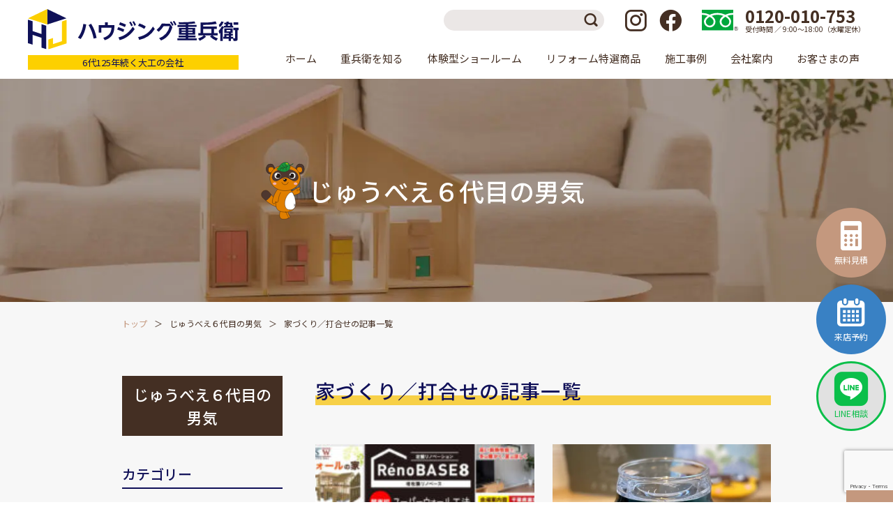

--- FILE ---
content_type: text/html; charset=UTF-8
request_url: https://jube.co.jp/otokogiblog/category-%E5%AE%B6%E3%81%A5%E3%81%8F%E3%82%8A%EF%BC%8F%E6%89%93%E5%90%88%E3%81%9B
body_size: 13383
content:
<!DOCTYPE html>
<html dir="ltr" lang="ja"
	prefix="og: https://ogp.me/ns#" >

<head>
	<!-- Google Tag Manager -->
<script>(function(w,d,s,l,i){w[l]=w[l]||[];w[l].push({'gtm.start':
new Date().getTime(),event:'gtm.js'});var f=d.getElementsByTagName(s)[0],
j=d.createElement(s),dl=l!='dataLayer'?'&l='+l:'';j.async=true;j.src=
'https://www.googletagmanager.com/gtm.js?id='+i+dl;f.parentNode.insertBefore(j,f);
})(window,document,'script','dataLayer','GTM-WPPQWFM');</script>
<!-- End Google Tag Manager -->
		<meta charset="UTF-8">
	<meta http-equiv="X-UA-Compatible" content="IE=Edge">
	<meta name="viewport" content="width=device-width,initial-scale=1">
	<meta name="format-detection" content="telephone=no">
	<link rel="shortcut icon" href="https://jube.co.jp/refresh2022/wp-content/themes/jube/assets/img/favicon.ico">
	<link rel="preconnect" href="https://fonts.googleapis.com">
	<link rel="preconnect" href="https://fonts.gstatic.com" crossorigin>
	<link href="https://fonts.googleapis.com/css2?family=Noto+Sans+JP:wght@400;500;700&family=Roboto:ital,wght@0,300;0,500;1,300;1,400&family=Noto+Serif+JP:wght@500;700&display=swap" rel="stylesheet">
	<link rel="stylesheet" href="https://jube.co.jp/refresh2022/wp-content/themes/jube/assets/css/style.min.css?HJ0027">
	<link rel="stylesheet" href="//ajax.googleapis.com/ajax/libs/jqueryui/1.12.1/themes/smoothness/jquery-ui.css">
		
		<!-- All in One SEO 4.2.0 -->
		<title>家づくり／打合せ | ６代目の男気ブログ | ハウジング重兵衛</title>
		<meta name="robots" content="max-snippet:-1, max-image-preview:large, max-video-preview:-1" />
		<meta name="google-site-verification" content="KMCMgh5soLSzVB972AShXbSKJXmIukumZZFHLQRHnY8" />
		<link rel="canonical" href="https://jube.co.jp/otokogiblog/category-%E5%AE%B6%E3%81%A5%E3%81%8F%E3%82%8A%EF%BC%8F%E6%89%93%E5%90%88%E3%81%9B" />
		<link rel="next" href="https://jube.co.jp/otokogiblog/category-%E5%AE%B6%E3%81%A5%E3%81%8F%E3%82%8A%EF%BC%8F%E6%89%93%E5%90%88%E3%81%9B/page/2" />
		<meta name="google" content="nositelinkssearchbox" />
		<script type="application/ld+json" class="aioseo-schema">
			{"@context":"https:\/\/schema.org","@graph":[{"@type":"WebSite","@id":"https:\/\/jube.co.jp\/#website","url":"https:\/\/jube.co.jp\/","name":"\u30cf\u30a6\u30b8\u30f3\u30b0\u91cd\u5175\u885b","description":"\u5343\u8449\u770c\u30fb\u8328\u57ce\u770c\u306e\u30ea\u30d5\u30a9\u30fc\u30e0\u4f1a\u793e","inLanguage":"ja","publisher":{"@id":"https:\/\/jube.co.jp\/#organization"}},{"@type":"Organization","@id":"https:\/\/jube.co.jp\/#organization","name":"\u30cf\u30a6\u30b8\u30f3\u30b0\u91cd\u5175\u885b","url":"https:\/\/jube.co.jp\/"},{"@type":"BreadcrumbList","@id":"https:\/\/jube.co.jp\/otokogiblog\/category-%E5%AE%B6%E3%81%A5%E3%81%8F%E3%82%8A%EF%BC%8F%E6%89%93%E5%90%88%E3%81%9B#breadcrumblist","itemListElement":[{"@type":"ListItem","@id":"https:\/\/jube.co.jp\/#listItem","position":1,"item":{"@type":"WebPage","@id":"https:\/\/jube.co.jp\/","name":"\u30db\u30fc\u30e0","description":"\u5343\u8449\u770c\u6210\u7530\u5e02\u30676\u4ee3\u7d9a\u304f\u5927\u5de5\u306e\u30ea\u30d5\u30a9\u30fc\u30e0\u300c\u30cf\u30a6\u30b8\u30f3\u30b0\u91cd\u5175\u885b\u300d\u3002\u65bd\u5de5\u5b9f\u7e3e\u306f3\u4e07\u4ef6\u4ee5\u4e0a\u3002\u9867\u5ba2\u6e80\u8db3\u5ea695\uff05\u3067\u304a\u5ba2\u69d8\u306b\u559c\u3093\u3067\u3044\u305f\u3060\u304d\u306a\u304c\u3089\u3001\u5275\u696d125\u5e74\u3092\u8fce\u3048\u307e\u3057\u305f\u3002\u5343\u8449\u770c\u3068\u8328\u57ce\u770c\u306b\u5730\u57df\u6700\u5927\u7d1a\u306e\u4f53\u9a13\u578b\u30b7\u30e7\u30fc\u30eb\u30fc\u30e0\u30929\u5e97\u8217\u5c55\u958b\u3002\u300c\u5de5\u4e8b\u8cbb\u30b3\u30df\u30b3\u30df\u30d1\u30c3\u30af\u306e\u5b89\u5fc3\u4fa1\u683c\u300d\u3067\u3054\u63d0\u4f9b\u3057\u3066\u7d0d\u5f97\u306e\u30ea\u30d5\u30a9\u30fc\u30e0\u3092\u5b9f\u73fe\u3044\u305f\u3057\u307e\u3059\u3002","url":"https:\/\/jube.co.jp\/"},"nextItem":"https:\/\/jube.co.jp\/otokogiblog\/category-%e5%ae%b6%e3%81%a5%e3%81%8f%e3%82%8a%ef%bc%8f%e6%89%93%e5%90%88%e3%81%9b#listItem"},{"@type":"ListItem","@id":"https:\/\/jube.co.jp\/otokogiblog\/category-%e5%ae%b6%e3%81%a5%e3%81%8f%e3%82%8a%ef%bc%8f%e6%89%93%e5%90%88%e3%81%9b#listItem","position":2,"item":{"@type":"WebPage","@id":"https:\/\/jube.co.jp\/otokogiblog\/category-%e5%ae%b6%e3%81%a5%e3%81%8f%e3%82%8a%ef%bc%8f%e6%89%93%e5%90%88%e3%81%9b","name":"\u5bb6\u3065\u304f\u308a\uff0f\u6253\u5408\u305b","url":"https:\/\/jube.co.jp\/otokogiblog\/category-%e5%ae%b6%e3%81%a5%e3%81%8f%e3%82%8a%ef%bc%8f%e6%89%93%e5%90%88%e3%81%9b"},"previousItem":"https:\/\/jube.co.jp\/#listItem"}]},{"@type":"CollectionPage","@id":"https:\/\/jube.co.jp\/otokogiblog\/category-%E5%AE%B6%E3%81%A5%E3%81%8F%E3%82%8A%EF%BC%8F%E6%89%93%E5%90%88%E3%81%9B#collectionpage","url":"https:\/\/jube.co.jp\/otokogiblog\/category-%E5%AE%B6%E3%81%A5%E3%81%8F%E3%82%8A%EF%BC%8F%E6%89%93%E5%90%88%E3%81%9B","name":"\u5bb6\u3065\u304f\u308a\uff0f\u6253\u5408\u305b | \uff16\u4ee3\u76ee\u306e\u7537\u6c17\u30d6\u30ed\u30b0 | \u30cf\u30a6\u30b8\u30f3\u30b0\u91cd\u5175\u885b","inLanguage":"ja","isPartOf":{"@id":"https:\/\/jube.co.jp\/#website"},"breadcrumb":{"@id":"https:\/\/jube.co.jp\/otokogiblog\/category-%E5%AE%B6%E3%81%A5%E3%81%8F%E3%82%8A%EF%BC%8F%E6%89%93%E5%90%88%E3%81%9B#breadcrumblist"}}]}
		</script>
		<!-- All in One SEO -->

<link rel='dns-prefetch' href='//www.google.com' />
<link rel='stylesheet' id='sbi_styles-css'  href='https://jube.co.jp/refresh2022/wp-content/plugins/instagram-feed-pro/css/sbi-styles.min.css?ver=6.0.4' type='text/css' media='all' />
<link rel='stylesheet' id='vkExUnit_common_style-css'  href='https://jube.co.jp/refresh2022/wp-content/cache/autoptimize/css/autoptimize_single_e04a967da7515333aecb5ef22050aca8.css?ver=9.72.0.0' type='text/css' media='all' />
<style id='vkExUnit_common_style-inline-css' type='text/css'>
.tagcloud a:before { font-family: "Font Awesome 5 Free";content: "\f02b";font-weight: bold; }
:root {--ver_page_top_button_url:url(https://jube.co.jp/refresh2022/wp-content/plugins/vk-all-in-one-expansion-unit/assets/images/to-top-btn-icon.svg);}@font-face {font-weight: normal;font-style: normal;font-family: "vk_sns";src: url("https://jube.co.jp/refresh2022/wp-content/plugins/vk-all-in-one-expansion-unit/inc/sns/icons/fonts/vk_sns.eot?-bq20cj");src: url("https://jube.co.jp/refresh2022/wp-content/plugins/vk-all-in-one-expansion-unit/inc/sns/icons/fonts/vk_sns.eot?#iefix-bq20cj") format("embedded-opentype"),url("https://jube.co.jp/refresh2022/wp-content/plugins/vk-all-in-one-expansion-unit/inc/sns/icons/fonts/vk_sns.woff?-bq20cj") format("woff"),url("https://jube.co.jp/refresh2022/wp-content/plugins/vk-all-in-one-expansion-unit/inc/sns/icons/fonts/vk_sns.ttf?-bq20cj") format("truetype"),url("https://jube.co.jp/refresh2022/wp-content/plugins/vk-all-in-one-expansion-unit/inc/sns/icons/fonts/vk_sns.svg?-bq20cj#vk_sns") format("svg");}
</style>
<link rel='stylesheet' id='wp-block-library-css'  href='https://jube.co.jp/refresh2022/wp-includes/css/dist/block-library/style.min.css?ver=5.9.12' type='text/css' media='all' />
<link rel='stylesheet' id='liquid-block-speech-css'  href='https://jube.co.jp/refresh2022/wp-content/cache/autoptimize/css/autoptimize_single_b1c191916d9d604f0f5bdcb7e1d783d5.css?ver=5.9.12' type='text/css' media='all' />
<style id='global-styles-inline-css' type='text/css'>
body{--wp--preset--color--black: #000000;--wp--preset--color--cyan-bluish-gray: #abb8c3;--wp--preset--color--white: #ffffff;--wp--preset--color--pale-pink: #f78da7;--wp--preset--color--vivid-red: #cf2e2e;--wp--preset--color--luminous-vivid-orange: #ff6900;--wp--preset--color--luminous-vivid-amber: #fcb900;--wp--preset--color--light-green-cyan: #7bdcb5;--wp--preset--color--vivid-green-cyan: #00d084;--wp--preset--color--pale-cyan-blue: #8ed1fc;--wp--preset--color--vivid-cyan-blue: #0693e3;--wp--preset--color--vivid-purple: #9b51e0;--wp--preset--color--blue: #101058;--wp--preset--color--yellow: #fdd000;--wp--preset--color--blue-light: #007bff;--wp--preset--color--green: #28a745;--wp--preset--color--orange: #db7406;--wp--preset--color--red: #c1000b;--wp--preset--color--brown: #442f23;--wp--preset--color--beige: #c4987e;--wp--preset--color--beige-light: #eeddd3;--wp--preset--color--perple: #6f42c1;--wp--preset--color--light: #f8f9fa;--wp--preset--color--gray: #6c757d;--wp--preset--color--dark: #333;--wp--preset--gradient--vivid-cyan-blue-to-vivid-purple: linear-gradient(135deg,rgba(6,147,227,1) 0%,rgb(155,81,224) 100%);--wp--preset--gradient--light-green-cyan-to-vivid-green-cyan: linear-gradient(135deg,rgb(122,220,180) 0%,rgb(0,208,130) 100%);--wp--preset--gradient--luminous-vivid-amber-to-luminous-vivid-orange: linear-gradient(135deg,rgba(252,185,0,1) 0%,rgba(255,105,0,1) 100%);--wp--preset--gradient--luminous-vivid-orange-to-vivid-red: linear-gradient(135deg,rgba(255,105,0,1) 0%,rgb(207,46,46) 100%);--wp--preset--gradient--very-light-gray-to-cyan-bluish-gray: linear-gradient(135deg,rgb(238,238,238) 0%,rgb(169,184,195) 100%);--wp--preset--gradient--cool-to-warm-spectrum: linear-gradient(135deg,rgb(74,234,220) 0%,rgb(151,120,209) 20%,rgb(207,42,186) 40%,rgb(238,44,130) 60%,rgb(251,105,98) 80%,rgb(254,248,76) 100%);--wp--preset--gradient--blush-light-purple: linear-gradient(135deg,rgb(255,206,236) 0%,rgb(152,150,240) 100%);--wp--preset--gradient--blush-bordeaux: linear-gradient(135deg,rgb(254,205,165) 0%,rgb(254,45,45) 50%,rgb(107,0,62) 100%);--wp--preset--gradient--luminous-dusk: linear-gradient(135deg,rgb(255,203,112) 0%,rgb(199,81,192) 50%,rgb(65,88,208) 100%);--wp--preset--gradient--pale-ocean: linear-gradient(135deg,rgb(255,245,203) 0%,rgb(182,227,212) 50%,rgb(51,167,181) 100%);--wp--preset--gradient--electric-grass: linear-gradient(135deg,rgb(202,248,128) 0%,rgb(113,206,126) 100%);--wp--preset--gradient--midnight: linear-gradient(135deg,rgb(2,3,129) 0%,rgb(40,116,252) 100%);--wp--preset--duotone--dark-grayscale: url('#wp-duotone-dark-grayscale');--wp--preset--duotone--grayscale: url('#wp-duotone-grayscale');--wp--preset--duotone--purple-yellow: url('#wp-duotone-purple-yellow');--wp--preset--duotone--blue-red: url('#wp-duotone-blue-red');--wp--preset--duotone--midnight: url('#wp-duotone-midnight');--wp--preset--duotone--magenta-yellow: url('#wp-duotone-magenta-yellow');--wp--preset--duotone--purple-green: url('#wp-duotone-purple-green');--wp--preset--duotone--blue-orange: url('#wp-duotone-blue-orange');--wp--preset--font-size--small: 13px;--wp--preset--font-size--medium: 20px;--wp--preset--font-size--large: 36px;--wp--preset--font-size--x-large: 42px;}.has-black-color{color: var(--wp--preset--color--black) !important;}.has-cyan-bluish-gray-color{color: var(--wp--preset--color--cyan-bluish-gray) !important;}.has-white-color{color: var(--wp--preset--color--white) !important;}.has-pale-pink-color{color: var(--wp--preset--color--pale-pink) !important;}.has-vivid-red-color{color: var(--wp--preset--color--vivid-red) !important;}.has-luminous-vivid-orange-color{color: var(--wp--preset--color--luminous-vivid-orange) !important;}.has-luminous-vivid-amber-color{color: var(--wp--preset--color--luminous-vivid-amber) !important;}.has-light-green-cyan-color{color: var(--wp--preset--color--light-green-cyan) !important;}.has-vivid-green-cyan-color{color: var(--wp--preset--color--vivid-green-cyan) !important;}.has-pale-cyan-blue-color{color: var(--wp--preset--color--pale-cyan-blue) !important;}.has-vivid-cyan-blue-color{color: var(--wp--preset--color--vivid-cyan-blue) !important;}.has-vivid-purple-color{color: var(--wp--preset--color--vivid-purple) !important;}.has-black-background-color{background-color: var(--wp--preset--color--black) !important;}.has-cyan-bluish-gray-background-color{background-color: var(--wp--preset--color--cyan-bluish-gray) !important;}.has-white-background-color{background-color: var(--wp--preset--color--white) !important;}.has-pale-pink-background-color{background-color: var(--wp--preset--color--pale-pink) !important;}.has-vivid-red-background-color{background-color: var(--wp--preset--color--vivid-red) !important;}.has-luminous-vivid-orange-background-color{background-color: var(--wp--preset--color--luminous-vivid-orange) !important;}.has-luminous-vivid-amber-background-color{background-color: var(--wp--preset--color--luminous-vivid-amber) !important;}.has-light-green-cyan-background-color{background-color: var(--wp--preset--color--light-green-cyan) !important;}.has-vivid-green-cyan-background-color{background-color: var(--wp--preset--color--vivid-green-cyan) !important;}.has-pale-cyan-blue-background-color{background-color: var(--wp--preset--color--pale-cyan-blue) !important;}.has-vivid-cyan-blue-background-color{background-color: var(--wp--preset--color--vivid-cyan-blue) !important;}.has-vivid-purple-background-color{background-color: var(--wp--preset--color--vivid-purple) !important;}.has-black-border-color{border-color: var(--wp--preset--color--black) !important;}.has-cyan-bluish-gray-border-color{border-color: var(--wp--preset--color--cyan-bluish-gray) !important;}.has-white-border-color{border-color: var(--wp--preset--color--white) !important;}.has-pale-pink-border-color{border-color: var(--wp--preset--color--pale-pink) !important;}.has-vivid-red-border-color{border-color: var(--wp--preset--color--vivid-red) !important;}.has-luminous-vivid-orange-border-color{border-color: var(--wp--preset--color--luminous-vivid-orange) !important;}.has-luminous-vivid-amber-border-color{border-color: var(--wp--preset--color--luminous-vivid-amber) !important;}.has-light-green-cyan-border-color{border-color: var(--wp--preset--color--light-green-cyan) !important;}.has-vivid-green-cyan-border-color{border-color: var(--wp--preset--color--vivid-green-cyan) !important;}.has-pale-cyan-blue-border-color{border-color: var(--wp--preset--color--pale-cyan-blue) !important;}.has-vivid-cyan-blue-border-color{border-color: var(--wp--preset--color--vivid-cyan-blue) !important;}.has-vivid-purple-border-color{border-color: var(--wp--preset--color--vivid-purple) !important;}.has-vivid-cyan-blue-to-vivid-purple-gradient-background{background: var(--wp--preset--gradient--vivid-cyan-blue-to-vivid-purple) !important;}.has-light-green-cyan-to-vivid-green-cyan-gradient-background{background: var(--wp--preset--gradient--light-green-cyan-to-vivid-green-cyan) !important;}.has-luminous-vivid-amber-to-luminous-vivid-orange-gradient-background{background: var(--wp--preset--gradient--luminous-vivid-amber-to-luminous-vivid-orange) !important;}.has-luminous-vivid-orange-to-vivid-red-gradient-background{background: var(--wp--preset--gradient--luminous-vivid-orange-to-vivid-red) !important;}.has-very-light-gray-to-cyan-bluish-gray-gradient-background{background: var(--wp--preset--gradient--very-light-gray-to-cyan-bluish-gray) !important;}.has-cool-to-warm-spectrum-gradient-background{background: var(--wp--preset--gradient--cool-to-warm-spectrum) !important;}.has-blush-light-purple-gradient-background{background: var(--wp--preset--gradient--blush-light-purple) !important;}.has-blush-bordeaux-gradient-background{background: var(--wp--preset--gradient--blush-bordeaux) !important;}.has-luminous-dusk-gradient-background{background: var(--wp--preset--gradient--luminous-dusk) !important;}.has-pale-ocean-gradient-background{background: var(--wp--preset--gradient--pale-ocean) !important;}.has-electric-grass-gradient-background{background: var(--wp--preset--gradient--electric-grass) !important;}.has-midnight-gradient-background{background: var(--wp--preset--gradient--midnight) !important;}.has-small-font-size{font-size: var(--wp--preset--font-size--small) !important;}.has-medium-font-size{font-size: var(--wp--preset--font-size--medium) !important;}.has-large-font-size{font-size: var(--wp--preset--font-size--large) !important;}.has-x-large-font-size{font-size: var(--wp--preset--font-size--x-large) !important;}
</style>
<link rel='stylesheet' id='contact-form-7-css'  href='https://jube.co.jp/refresh2022/wp-content/cache/autoptimize/css/autoptimize_single_e6fae855021a88a0067fcc58121c594f.css?ver=5.5.6' type='text/css' media='all' />
<link rel='stylesheet' id='toc-screen-css'  href='https://jube.co.jp/refresh2022/wp-content/plugins/table-of-contents-plus/screen.min.css?ver=2106' type='text/css' media='all' />
<link rel='stylesheet' id='search-filter-plugin-styles-css'  href='https://jube.co.jp/refresh2022/wp-content/plugins/search-filter-pro/public/assets/css/search-filter.min.css?ver=2.5.1' type='text/css' media='all' />
<link rel='stylesheet' id='vk-font-awesome-css'  href='https://jube.co.jp/refresh2022/wp-content/plugins/vk-all-in-one-expansion-unit/inc/font-awesome/package/versions/5/css/all.min.css?ver=5.13.0' type='text/css' media='all' />
<link rel='stylesheet' id='cf7cf-style-css'  href='https://jube.co.jp/refresh2022/wp-content/cache/autoptimize/css/autoptimize_single_25d31c50a58310c71bc4604e2cebef6d.css?ver=2.1.2' type='text/css' media='all' />
<script type='text/javascript' src='https://jube.co.jp/refresh2022/wp-includes/js/jquery/jquery.min.js?ver=3.6.0' id='jquery-core-js'></script>
<script type='text/javascript' src='https://jube.co.jp/refresh2022/wp-includes/js/jquery/jquery-migrate.min.js?ver=3.3.2' id='jquery-migrate-js'></script>
<script type='text/javascript' defer="defer" src='https://jube.co.jp/refresh2022/wp-content/plugins/business-reviews-bundle/assets/js/public-main.js?ver=1.8.8' id='brb-public-main-js-js'></script>
<script type='text/javascript' id='search-filter-plugin-build-js-extra'>
/* <![CDATA[ */
var SF_LDATA = {"ajax_url":"https:\/\/jube.co.jp\/refresh2022\/wp-admin\/admin-ajax.php","home_url":"https:\/\/jube.co.jp\/"};
/* ]]> */
</script>
<script type='text/javascript' src='https://jube.co.jp/refresh2022/wp-content/plugins/search-filter-pro/public/assets/js/search-filter-build.min.js?ver=2.5.1' id='search-filter-plugin-build-js'></script>
<script type='text/javascript' src='https://jube.co.jp/refresh2022/wp-content/plugins/search-filter-pro/public/assets/js/chosen.jquery.min.js?ver=2.5.1' id='search-filter-plugin-chosen-js'></script>
<link rel="https://api.w.org/" href="https://jube.co.jp/wp-json/" /><link rel="alternate" type="application/json" href="https://jube.co.jp/wp-json/wp/v2/otokogiblog_cat/337" /><style type="text/css">.liquid-speech-balloon-01 .liquid-speech-balloon-avatar { background-image: url("https://jube.co.jp/refresh2022/wp-content/uploads/2025/12/76963be46ab2b1f69bc8aebbefff8aa4.png"); } .liquid-speech-balloon-01 .liquid-speech-balloon-avatar::after { content: "浴室設計士20年"; } </style>

<link rel="canonical" href="https://jube.co.jp/otokogiblog/category-%e5%ae%b6%e3%81%a5%e3%81%8f%e3%82%8a%ef%bc%8f%e6%89%93%e5%90%88%e3%81%9b">
<meta property="og:url" content="https://jube.co.jp/otokogiblog/category-%e5%ae%b6%e3%81%a5%e3%81%8f%e3%82%8a%ef%bc%8f%e6%89%93%e5%90%88%e3%81%9b">
<noscript><style>.lazyload[data-src]{display:none !important;}</style></noscript><style>.lazyload{background-image:none !important;}.lazyload:before{background-image:none !important;}</style><link rel="icon" href="https://jube.co.jp/refresh2022/wp-content/uploads/2020/03/JUBE-32x32.png" sizes="32x32" />
<link rel="icon" href="https://jube.co.jp/refresh2022/wp-content/uploads/2020/03/JUBE-192x192.png" sizes="192x192" />
<link rel="apple-touch-icon" href="https://jube.co.jp/refresh2022/wp-content/uploads/2020/03/JUBE-180x180.png" />
<meta name="msapplication-TileImage" content="https://jube.co.jp/refresh2022/wp-content/uploads/2020/03/JUBE-270x270.png" />
</head>

<body class="archive tax-otokogiblog_cat term-337 fa_v5_css">
<script data-cfasync="false">var ewww_webp_supported=false;</script>
	<!-- Google Tag Manager (noscript) -->
<noscript><iframe src="https://www.googletagmanager.com/ns.html?id=GTM-WPPQWFM"
	height="0" width="0" style="display:none;visibility:hidden"></iframe></noscript>
<!-- End Google Tag Manager (noscript) -->
		<header id="g_header" class="g_header">
		<div class="g_header-inner">
			<a href="https://jube.co.jp" class="g_header-logo">
				<figure class="g_header-logo-img">
					<picture>
						<source media="(max-width:1011px)" data-srcset="https://jube.co.jp/refresh2022/wp-content/themes/jube/assets/img/logo_sp.svg?v=20250304">
						<noscript><img src="https://jube.co.jp/refresh2022/wp-content/themes/jube/assets/img/logo.svg" alt="ハウジング重兵衛"></noscript><img class="lazyload" src='data:image/svg+xml,%3Csvg%20xmlns=%22http://www.w3.org/2000/svg%22%20viewBox=%220%200%20210%20140%22%3E%3C/svg%3E' data-src="https://jube.co.jp/refresh2022/wp-content/themes/jube/assets/img/logo.svg" alt="ハウジング重兵衛">
					</picture>
				</figure>
				<div class="g_header-logo-text">6代125年続く大工の会社</div>
			</a>
			<div class="g_header-content">
				<div class="g_header-top">
					<form role="search" method="get" class="g_header-search" action="https://jube.co.jp">
						<input type="search" class="g_header-search-input" value="" name="s" title="Search for:">
						<button type="submit" class="g_header-search-submit" id="searchsubmit">検索</button>
					</form>
					<ul class="g_header-sns">
						<li><a href="https://www.instagram.com/housingjube/" target="_blank" rel="noopener" title="Instagram"><i class="icon-instagram1" aria-hidden="true"></i></a></li>
						<li><a href="https://www.facebook.com/housing.jube.official/" target="_blank" rel="noopener" title="Facebook"><i class="icon-facebook1" aria-hidden="true"></i></a></li>
					</ul>
					<div class="g_header-tel">
						<figure class="g_header-tel-icon">
							<noscript><img src="https://jube.co.jp/refresh2022/wp-content/themes/jube/assets/img/icon_freedial.svg" alt="フリーダイヤル"></noscript><img class="lazyload" src='data:image/svg+xml,%3Csvg%20xmlns=%22http://www.w3.org/2000/svg%22%20viewBox=%220%200%20210%20140%22%3E%3C/svg%3E' data-src="https://jube.co.jp/refresh2022/wp-content/themes/jube/assets/img/icon_freedial.svg" alt="フリーダイヤル">
						</figure>
						<div class="g_header-tel-text">
							<b>0120-010-753</b>
							受付時間 ／ 9:00〜18:00（水曜定休）
						</div>
					</div>
				</div>
				<nav id="g_nav" class="g_nav">
					<ul class="g_nav-menu">
						<li class="g_nav-item"><a href="https://jube.co.jp" class="g_nav-item-title">ホーム</a></li>
						<li class="g_nav-item g_nav-item__has_sub">
							<span class="g_nav-item-title">重兵衛を知る</span>
							<div class="g_nav-sub_menu">
								<div class="g_nav-sub_menu-container">
									<header class="g_nav-sub_menu-header">
										<div class="g_nav-sub_menu-title"><a href="https://jube.co.jp/profiles">重兵衛を知る</a></div>
									</header>
									<div class="g_nav-sub_menu-body">
										<ul class="g_nav-sub_menu-items">
											<li><a href="https://jube.co.jp/profiles/charm">ハウジング重兵衛について</a></li>
											<li><a href="https://jube.co.jp/profiles/area">施工エリア</a></li>
											<li><a href="https://jube.co.jp/profiles/flow">リフォームの流れ</a></li>
											<li><a href="https://jube.co.jp/profiles/after">保証/アフターフォロー</a></li>
											<li><a href="https://jube.co.jp/profiles/payment">支払い方法について</a></li>
																					</ul>
									</div>
								</div>
							</div>
						</li>
						<li class="g_nav-item g_nav-item__has_sub">
							<span class="g_nav-item-title">体験型ショールーム</span>
							<div class="g_nav-sub_menu">
								<div class="g_nav-sub_menu-container">
									<header class="g_nav-sub_menu-header">
										<div class="g_nav-sub_menu-title"><a href="https://jube.co.jp/showroom">体験型ショールーム</a></div>
									</header>
									<div class="g_nav-sub_menu-body">
										<ul class="g_nav-sub_menu-items">
												<li><a href="https://jube.co.jp/showroom/narita">成田ショールーム</a></li>	<li><a href="https://jube.co.jp/showroom/asahi">旭・東総店</a></li>	<li><a href="https://jube.co.jp/showroom/kashima">鹿嶋・神栖店</a></li>	<li><a href="https://jube.co.jp/showroom/palna">パルナ 稲敷・佐原ショールーム店</a></li>	<li><a href="https://jube.co.jp/showroom/ushiku">牛久・龍ヶ崎・阿見店</a></li>	<li><a href="https://jube.co.jp/showroom/sakura">佐倉ショールーム店</a></li>	<li><a href="https://jube.co.jp/showroom/kashiwa">柏ショールーム店</a></li>	<li><a href="https://jube.co.jp/showroom/togane">東金ショールーム店</a></li>	<li><a href="https://jube.co.jp/showroom/mito">茨城本店・水戸ショールーム</a></li>	<li><a href="https://jube.co.jp/showroom/toride">取手・守谷ショールーム店</a></li>										</ul>
									</div>
								</div>
							</div>
						</li>
						<li class="g_nav-item g_nav-item__has_sub">
							<span class="g_nav-item-title">リフォーム特選商品</span>
							<div class="g_nav-sub_menu">
								<div class="g_nav-sub_menu-container">
									<header class="g_nav-sub_menu-header">
										<div class="g_nav-sub_menu-title"><a href="https://jube.co.jp/item_catalog">リフォーム特選商品</a></div>
									</header>
									<div class="g_nav-sub_menu-body">
										<ul class="g_nav-sub_menu-items">
											<li><a href="https://jube.co.jp/item_catalog/category-kitchen">キッチン</a></li><li><a href="https://jube.co.jp/item_catalog/category-toilet">トイレ</a></li><li><a href="https://jube.co.jp/item_catalog/category-bath">ユニットバス</a></li><li><a href="https://jube.co.jp/item_catalog/category-washroom">洗面台</a></li>																	<li><a href="https://jube.co.jp/item-search">商品検索</a></li>
					</ul>
			</div>
		</div>
		</div>
		</li>
		<li class="g_nav-item"><a href="https://jube.co.jp/example" class="g_nav-item-title">施工事例</a></li>
		<li class="g_nav-item g_nav-item__has_sub">
			<span class="g_nav-item-title">会社案内</span>
			<div class="g_nav-sub_menu">
				<div class="g_nav-sub_menu-container">
					<header class="g_nav-sub_menu-header">
						<div class="g_nav-sub_menu-title"><a href="https://jube.co.jp/company">会社案内</a></div>
					</header>
					<div class="g_nav-sub_menu-body">
						<ul class="g_nav-sub_menu-items">
							<li><a href="https://jube.co.jp/company/about">会社概要</a></li>
							<li><a href="https://jube.co.jp/company/staff">スタッフ紹介</a></li>
							<li><a href="https://recruit.jube.co.jp/" target="_blank">採用情報</a></li>
						</ul>
					</div>
				</div>
			</div>
		</li>
		<li class="g_nav-item"><a href="https://jube.co.jp/voice" class="g_nav-item-title">お客さまの声</a></li>
		<li class="g_nav-item g_nav-item__has_sub hidden-lg-up">
			<span class="g_nav-item-title">ブログ</span>
			<div class="g_nav-sub_menu">
				<div class="g_nav-sub_menu-container">
					<div class="g_nav-sub_menu-body">
						<ul class="g_nav-sub_menu-items">
							<li><a href="https://jube.co.jp/juta_blog">じゅう太ブログ</a></li>
							<li><a href="https://jube.co.jp/juko_blog">じゅう子ブログ</a></li>
														</ul>
					</div>
				</div>
			</div>
		</li>
		</ul>
		<ul class="g_nav-2nd_menu">
			<li><a href="https://jube.co.jp/news">最新情報</a></li>
			<li><a href="https://jube.co.jp/column">コラム</a></li>
			<li><a href="https://jube.co.jp/publish_media">メディア掲載情報</a></li>
			<li><a href="https://jube.co.jp/lifer">お客様の楽しい暮らし</a></li>
		</ul>
		<div class="g_nav-tel">
			<figure class="g_nav-tel-icon">
				<noscript><img src="https://jube.co.jp/refresh2022/wp-content/themes/jube/assets/img/icon_freedial.svg" alt="フリーダイヤル" /></noscript><img class="lazyload" src='data:image/svg+xml,%3Csvg%20xmlns=%22http://www.w3.org/2000/svg%22%20viewBox=%220%200%20210%20140%22%3E%3C/svg%3E' data-src="https://jube.co.jp/refresh2022/wp-content/themes/jube/assets/img/icon_freedial.svg" alt="フリーダイヤル" />
			</figure>
			<div class="g_nav-tel-num">
				0120-010-753
			</div>
			<div class="g_nav-tel-time">
				受付時間 9:00～18:00（水曜・年末年始休み）
			</div>
		</div>
		<div class="g_nav-btns">
			<ul class="g_nav-btns-items">
				<li class="g_nav-btns-item g_nav-btns-item__contact">
					<a href="https://jube.co.jp/contact">
						<i class="icon-calculator" aria-hidden="true"></i>
						<span>無料見積</span>
					</a>
				</li>
				<li class="g_nav-btns-item g_nav-btns-item__contact_s">
					<a href="https://jube.co.jp/contact-s">
						<i class="icon-calender" aria-hidden="true"></i>
						<span>来店予約</span>
					</a>
				</li>
				<li class="g_nav-btns-item g_nav-btns-item__line">
					<a href="https://jube.co.jp/line">
						<i class="icon-line1" aria-hidden="true"></i>
						<span>LINE相談</span>
					</a>
				</li>
			</ul>
		</div>
		</nav>
		</div>
		<div class="g_header-sp">
			<a href="tel:0120-010-753" class="g_header-sp-tel">
				<div>
					<noscript><img src="https://jube.co.jp/refresh2022/wp-content/themes/jube/assets/img/icon_freedial.svg" alt="" class="g_header-sp-tel-icon"></noscript><img src='data:image/svg+xml,%3Csvg%20xmlns=%22http://www.w3.org/2000/svg%22%20viewBox=%220%200%20210%20140%22%3E%3C/svg%3E' data-src="https://jube.co.jp/refresh2022/wp-content/themes/jube/assets/img/icon_freedial.svg" alt="" class="lazyload g_header-sp-tel-icon">
					<span>お問い合わせ</span>
				</div>
			</a>
			<button type="button" id="g_nav-toggler" class="g_nav-toggler"><span></span><em>メニュー</em></button>
		</div>
		</div>
	</header>
			<main class="page-main">
			
<header class="page-header" style="background-image: url(https://jube.co.jp/refresh2022/wp-content/themes/jube/assets/img/page-header-mv.jpg"">
	<div id="page-header-inner" class="page-header-inner">

				<h2 class="page-header-title">
			<span>じゅうべえ６代目の男気</span>
		</h2>
			</div>
</header>
<div class="container">
	<nav aria-label="breadcrumb">
		<ol class="breadcrumb">
			<li class="breadcrumb-item"><a href="https://jube.co.jp">トップ</a></li>
						<li class="breadcrumb-item"><a href="https://jube.co.jp/otokogiblog">じゅうべえ６代目の男気</a></li>
			<li class="breadcrumb-item active" aria-current="page">家づくり／打合せの記事一覧</li>
					</ol>
	</nav>
	<div class="page-row">
		<div class="page-content">
						<h1 class="heading1 mt-0">家づくり／打合せの記事一覧</h1>
									<div class="entry-list row-cols-1 row-cols-sm-2">
				

<article class="entry-list-item ">
	<div class="entry-list-item-inner">
		<figure class="entry-list-item-img">
			<noscript><img src="https://jube.co.jp/refresh2022/wp-content/themes/jube/assets/img/750x550.png" style="background-image:url(https://jube.co.jp/refresh2022/wp-content/uploads/2022/05/66c19942ab4ba346fdb64ccc04cde373-1-300x149-5.jpg" alt=""></noscript><img class="lazyload" src='data:image/svg+xml,%3Csvg%20xmlns=%22http://www.w3.org/2000/svg%22%20viewBox=%220%200%20210%20140%22%3E%3C/svg%3E' data-src="https://jube.co.jp/refresh2022/wp-content/themes/jube/assets/img/750x550.png" style="background-image:url(https://jube.co.jp/refresh2022/wp-content/uploads/2022/05/66c19942ab4ba346fdb64ccc04cde373-1-300x149-5.jpg" alt="">
		</figure>
		<div class="entry-list-item-body">
			<time class="entry-list-item-date">2022-05-21</time>
			<h3 class="entry-list-item-title">
				<a href="https://jube.co.jp/otokogiblog/84360.html" class="entry-list-item-link">
					「関東初」百聞は一見に如かず				</a>
			</h3>
								</div>
	</div>
</article>

<article class="entry-list-item ">
	<div class="entry-list-item-inner">
		<figure class="entry-list-item-img">
			<noscript><img src="https://jube.co.jp/refresh2022/wp-content/themes/jube/assets/img/750x550.png" style="background-image:url(https://jube.co.jp/refresh2022/wp-content/uploads/2021/07/IMG_6197-768x1024.jpg" alt=""></noscript><img class="lazyload" src='data:image/svg+xml,%3Csvg%20xmlns=%22http://www.w3.org/2000/svg%22%20viewBox=%220%200%20210%20140%22%3E%3C/svg%3E' data-src="https://jube.co.jp/refresh2022/wp-content/themes/jube/assets/img/750x550.png" style="background-image:url(https://jube.co.jp/refresh2022/wp-content/uploads/2021/07/IMG_6197-768x1024.jpg" alt="">
		</figure>
		<div class="entry-list-item-body">
			<time class="entry-list-item-date">2021-07-26</time>
			<h3 class="entry-list-item-title">
				<a href="https://jube.co.jp/otokogiblog/74291.html" class="entry-list-item-link">
					新しいことに積極的にチャレンジする				</a>
			</h3>
								</div>
	</div>
</article>

<article class="entry-list-item ">
	<div class="entry-list-item-inner">
		<figure class="entry-list-item-img">
			<noscript><img src="https://jube.co.jp/refresh2022/wp-content/themes/jube/assets/img/750x550.png" style="background-image:url(https://jube.co.jp/refresh2022/wp-content/uploads/2021/06/IMG_5857-768x576.jpg" alt=""></noscript><img class="lazyload" src='data:image/svg+xml,%3Csvg%20xmlns=%22http://www.w3.org/2000/svg%22%20viewBox=%220%200%20210%20140%22%3E%3C/svg%3E' data-src="https://jube.co.jp/refresh2022/wp-content/themes/jube/assets/img/750x550.png" style="background-image:url(https://jube.co.jp/refresh2022/wp-content/uploads/2021/06/IMG_5857-768x576.jpg" alt="">
		</figure>
		<div class="entry-list-item-body">
			<time class="entry-list-item-date">2021-06-28</time>
			<h3 class="entry-list-item-title">
				<a href="https://jube.co.jp/otokogiblog/73096.html" class="entry-list-item-link">
					平屋モデルハウスリニューアルOPEN　in香取市佐原				</a>
			</h3>
								</div>
	</div>
</article>

<article class="entry-list-item ">
	<div class="entry-list-item-inner">
		<figure class="entry-list-item-img">
			<noscript><img src="https://jube.co.jp/refresh2022/wp-content/themes/jube/assets/img/750x550.png" style="background-image:url(https://jube.co.jp/refresh2022/wp-content/uploads/IMG_5496-768x576.jpg" alt=""></noscript><img class="lazyload" src='data:image/svg+xml,%3Csvg%20xmlns=%22http://www.w3.org/2000/svg%22%20viewBox=%220%200%20210%20140%22%3E%3C/svg%3E' data-src="https://jube.co.jp/refresh2022/wp-content/themes/jube/assets/img/750x550.png" style="background-image:url(https://jube.co.jp/refresh2022/wp-content/uploads/IMG_5496-768x576.jpg" alt="">
		</figure>
		<div class="entry-list-item-body">
			<time class="entry-list-item-date">2021-05-19</time>
			<h3 class="entry-list-item-title">
				<a href="https://jube.co.jp/otokogiblog/71242.html" class="entry-list-item-link">
					多能工職人KENSHI				</a>
			</h3>
								</div>
	</div>
</article>

<article class="entry-list-item ">
	<div class="entry-list-item-inner">
		<figure class="entry-list-item-img">
			<noscript><img src="https://jube.co.jp/refresh2022/wp-content/themes/jube/assets/img/750x550.png" style="background-image:url(https://jube.co.jp/refresh2022/wp-content/uploads/IMG_5149-768x576.jpg" alt=""></noscript><img class="lazyload" src='data:image/svg+xml,%3Csvg%20xmlns=%22http://www.w3.org/2000/svg%22%20viewBox=%220%200%20210%20140%22%3E%3C/svg%3E' data-src="https://jube.co.jp/refresh2022/wp-content/themes/jube/assets/img/750x550.png" style="background-image:url(https://jube.co.jp/refresh2022/wp-content/uploads/IMG_5149-768x576.jpg" alt="">
		</figure>
		<div class="entry-list-item-body">
			<time class="entry-list-item-date">2021-05-13</time>
			<h3 class="entry-list-item-title">
				<a href="https://jube.co.jp/otokogiblog/70865.html" class="entry-list-item-link">
					1ヵ月目会社案内テスト×10				</a>
			</h3>
								</div>
	</div>
</article>

<article class="entry-list-item ">
	<div class="entry-list-item-inner">
		<figure class="entry-list-item-img">
			<noscript><img src="https://jube.co.jp/refresh2022/wp-content/themes/jube/assets/img/750x550.png" style="background-image:url(https://jube.co.jp/refresh2022/wp-content/uploads/IMG_5237-768x576.jpg" alt=""></noscript><img class="lazyload" src='data:image/svg+xml,%3Csvg%20xmlns=%22http://www.w3.org/2000/svg%22%20viewBox=%220%200%20210%20140%22%3E%3C/svg%3E' data-src="https://jube.co.jp/refresh2022/wp-content/themes/jube/assets/img/750x550.png" style="background-image:url(https://jube.co.jp/refresh2022/wp-content/uploads/IMG_5237-768x576.jpg" alt="">
		</figure>
		<div class="entry-list-item-body">
			<time class="entry-list-item-date">2021-05-10</time>
			<h3 class="entry-list-item-title">
				<a href="https://jube.co.jp/otokogiblog/70780.html" class="entry-list-item-link">
					上棟式＆手がた式				</a>
			</h3>
								</div>
	</div>
</article>

<article class="entry-list-item ">
	<div class="entry-list-item-inner">
		<figure class="entry-list-item-img">
			<noscript><img src="https://jube.co.jp/refresh2022/wp-content/themes/jube/assets/img/750x550.png" style="background-image:url(https://jube.co.jp/refresh2022/wp-content/uploads/2020/10/S__32915458-768x768.jpg" alt=""></noscript><img class="lazyload" src='data:image/svg+xml,%3Csvg%20xmlns=%22http://www.w3.org/2000/svg%22%20viewBox=%220%200%20210%20140%22%3E%3C/svg%3E' data-src="https://jube.co.jp/refresh2022/wp-content/themes/jube/assets/img/750x550.png" style="background-image:url(https://jube.co.jp/refresh2022/wp-content/uploads/2020/10/S__32915458-768x768.jpg" alt="">
		</figure>
		<div class="entry-list-item-body">
			<time class="entry-list-item-date">2020-10-12</time>
			<h3 class="entry-list-item-title">
				<a href="https://jube.co.jp/otokogiblog/62511.html" class="entry-list-item-link">
					建築家と創る家づくり				</a>
			</h3>
								</div>
	</div>
</article>

<article class="entry-list-item ">
	<div class="entry-list-item-inner">
		<figure class="entry-list-item-img">
			<noscript><img src="https://jube.co.jp/refresh2022/wp-content/themes/jube/assets/img/750x550.png" style="background-image:url(https://jube.co.jp/refresh2022/wp-content/uploads/2019/10/０-768x576.jpg" alt=""></noscript><img class="lazyload" src='data:image/svg+xml,%3Csvg%20xmlns=%22http://www.w3.org/2000/svg%22%20viewBox=%220%200%20210%20140%22%3E%3C/svg%3E' data-src="https://jube.co.jp/refresh2022/wp-content/themes/jube/assets/img/750x550.png" style="background-image:url(https://jube.co.jp/refresh2022/wp-content/uploads/2019/10/０-768x576.jpg" alt="">
		</figure>
		<div class="entry-list-item-body">
			<time class="entry-list-item-date">2019-10-25</time>
			<h3 class="entry-list-item-title">
				<a href="https://jube.co.jp/otokogiblog/54136.html" class="entry-list-item-link">
					9月7日～10月25日の出来事そしてついに新築HPリニューアルOPEN				</a>
			</h3>
								</div>
	</div>
</article>

<article class="entry-list-item ">
	<div class="entry-list-item-inner">
		<figure class="entry-list-item-img">
			<noscript><img src="https://jube.co.jp/refresh2022/wp-content/themes/jube/assets/img/750x550.png" style="background-image:url(https://jube.co.jp/refresh2022/wp-content/uploads/2019/09/６７-768x1024.jpg" alt=""></noscript><img class="lazyload" src='data:image/svg+xml,%3Csvg%20xmlns=%22http://www.w3.org/2000/svg%22%20viewBox=%220%200%20210%20140%22%3E%3C/svg%3E' data-src="https://jube.co.jp/refresh2022/wp-content/themes/jube/assets/img/750x550.png" style="background-image:url(https://jube.co.jp/refresh2022/wp-content/uploads/2019/09/６７-768x1024.jpg" alt="">
		</figure>
		<div class="entry-list-item-body">
			<time class="entry-list-item-date">2019-09-06</time>
			<h3 class="entry-list-item-title">
				<a href="https://jube.co.jp/otokogiblog/52781.html" class="entry-list-item-link">
					ブログ復活～７月～９月の出来事～				</a>
			</h3>
								</div>
	</div>
</article>

<article class="entry-list-item ">
	<div class="entry-list-item-inner">
		<figure class="entry-list-item-img">
			<noscript><img src="https://jube.co.jp/refresh2022/wp-content/themes/jube/assets/img/750x550.png" style="background-image:url(https://jube.co.jp/refresh2022/wp-content/uploads/2019/03/IMG_8840-300x225.jpg" alt=""></noscript><img class="lazyload" src='data:image/svg+xml,%3Csvg%20xmlns=%22http://www.w3.org/2000/svg%22%20viewBox=%220%200%20210%20140%22%3E%3C/svg%3E' data-src="https://jube.co.jp/refresh2022/wp-content/themes/jube/assets/img/750x550.png" style="background-image:url(https://jube.co.jp/refresh2022/wp-content/uploads/2019/03/IMG_8840-300x225.jpg" alt="">
		</figure>
		<div class="entry-list-item-body">
			<time class="entry-list-item-date">2019-03-11</time>
			<h3 class="entry-list-item-title">
				<a href="https://jube.co.jp/otokogiblog/49887.html" class="entry-list-item-link">
					話題のべランピング				</a>
			</h3>
								</div>
	</div>
</article>

<article class="entry-list-item ">
	<div class="entry-list-item-inner">
		<figure class="entry-list-item-img">
			<noscript><img src="https://jube.co.jp/refresh2022/wp-content/themes/jube/assets/img/750x550.png" style="background-image:url(https://jube.co.jp/refresh2022/wp-content/uploads/2018/11/IMG_E6551-300x225.jpg" alt=""></noscript><img class="lazyload" src='data:image/svg+xml,%3Csvg%20xmlns=%22http://www.w3.org/2000/svg%22%20viewBox=%220%200%20210%20140%22%3E%3C/svg%3E' data-src="https://jube.co.jp/refresh2022/wp-content/themes/jube/assets/img/750x550.png" style="background-image:url(https://jube.co.jp/refresh2022/wp-content/uploads/2018/11/IMG_E6551-300x225.jpg" alt="">
		</figure>
		<div class="entry-list-item-body">
			<time class="entry-list-item-date">2018-11-02</time>
			<h3 class="entry-list-item-title">
				<a href="https://jube.co.jp/otokogiblog/49860.html" class="entry-list-item-link">
					ハッピーハロウィーン				</a>
			</h3>
								</div>
	</div>
</article>

<article class="entry-list-item ">
	<div class="entry-list-item-inner">
		<figure class="entry-list-item-img">
			<noscript><img src="https://jube.co.jp/refresh2022/wp-content/themes/jube/assets/img/750x550.png" style="background-image:url(https://jube.co.jp/refresh2022/wp-content/uploads/2018/09/66c19942ab4ba346fdb64ccc04cde373-300x164.png" alt=""></noscript><img class="lazyload" src='data:image/svg+xml,%3Csvg%20xmlns=%22http://www.w3.org/2000/svg%22%20viewBox=%220%200%20210%20140%22%3E%3C/svg%3E' data-src="https://jube.co.jp/refresh2022/wp-content/themes/jube/assets/img/750x550.png" style="background-image:url(https://jube.co.jp/refresh2022/wp-content/uploads/2018/09/66c19942ab4ba346fdb64ccc04cde373-300x164.png" alt="">
		</figure>
		<div class="entry-list-item-body">
			<time class="entry-list-item-date">2018-09-01</time>
			<h3 class="entry-list-item-title">
				<a href="https://jube.co.jp/otokogiblog/49834.html" class="entry-list-item-link">
					大手銀行住宅ローン金利相次いで引き上げ				</a>
			</h3>
								</div>
	</div>
</article>			</div>
				<div class='wp-pagenavi' role='navigation'>
<span class='pages'>1 / 5</span><span aria-current='page' class='current'>1</span><a class="page larger" title="ページ 2" href="https://jube.co.jp/otokogiblog/category-%E5%AE%B6%E3%81%A5%E3%81%8F%E3%82%8A%EF%BC%8F%E6%89%93%E5%90%88%E3%81%9B/page/2">2</a><a class="page larger" title="ページ 3" href="https://jube.co.jp/otokogiblog/category-%E5%AE%B6%E3%81%A5%E3%81%8F%E3%82%8A%EF%BC%8F%E6%89%93%E5%90%88%E3%81%9B/page/3">3</a><a class="page larger" title="ページ 4" href="https://jube.co.jp/otokogiblog/category-%E5%AE%B6%E3%81%A5%E3%81%8F%E3%82%8A%EF%BC%8F%E6%89%93%E5%90%88%E3%81%9B/page/4">4</a><a class="page larger" title="ページ 5" href="https://jube.co.jp/otokogiblog/category-%E5%AE%B6%E3%81%A5%E3%81%8F%E3%82%8A%EF%BC%8F%E6%89%93%E5%90%88%E3%81%9B/page/5">5</a><a class="nextpostslink" rel="next" aria-label="次のページ" href="https://jube.co.jp/otokogiblog/category-%E5%AE%B6%E3%81%A5%E3%81%8F%E3%82%8A%EF%BC%8F%E6%89%93%E5%90%88%E3%81%9B/page/2">次へ</a>
</div>				
		</div>
		<aside class="page-side">
			<nav class="page-side-nav">
				<h3 class="page-side-heading1">じゅうべえ６代目の男気</h3>
								<h4 class="page-side-heading2">カテゴリー</h4>
				<ul class="page-side-menu1">
						<li class="cat-item cat-item-329"><a href="https://jube.co.jp/otokogiblog/category-%e3%82%a4%e3%83%99%e3%83%b3%e3%83%88">イベント</a>
</li>
	<li class="cat-item cat-item-340"><a href="https://jube.co.jp/otokogiblog/category-%e3%81%98%e3%82%85%e3%81%86%e3%81%b9%e3%81%88%e3%83%95%e3%82%a1%e3%83%9f%e3%83%aa%e3%83%bc">じゅうべえファミリー</a>
</li>
	<li class="cat-item cat-item-334"><a href="https://jube.co.jp/otokogiblog/category-%e7%a4%be%e5%93%a1">ハウジング重兵衛社員／職人達</a>
</li>
	<li class="cat-item cat-item-338"><a href="https://jube.co.jp/otokogiblog/category-%e3%83%97%e3%83%a9%e3%82%a4%e3%83%99%e3%83%bc%e3%83%88">プライベート</a>
</li>
	<li class="cat-item cat-item-335"><a href="https://jube.co.jp/otokogiblog/category-%e3%83%a1%e3%83%bc%e3%82%ab%e3%83%bc%ef%bc%8f%e5%bb%ba%e6%9d%90">メーカー／建材</a>
</li>
	<li class="cat-item cat-item-331"><a href="https://jube.co.jp/otokogiblog/category-%e4%bc%9a%e7%a4%be">会社の考え方</a>
</li>
	<li class="cat-item cat-item-336"><a href="https://jube.co.jp/otokogiblog/category-%e5%8d%94%e5%8a%9b%e6%a5%ad%e8%80%85%e4%bc%9a%ef%bc%88%e3%81%98%e3%82%85%e3%81%86%e3%81%b9%e3%81%88%e4%bc%9a%ef%bc%89">協力業者会（じゅうべえ会）</a>
</li>
	<li class="cat-item cat-item-341"><a href="https://jube.co.jp/otokogiblog/category-%e5%9c%9f%e5%9c%b0%ef%bc%8f%e8%b3%87%e9%87%91%e8%a8%88%e7%94%bb%e3%81%ab%e3%81%a4%e3%81%84%e3%81%a6">土地／資金計画について</a>
</li>
	<li class="cat-item cat-item-337 current-cat"><a aria-current="page" href="https://jube.co.jp/otokogiblog/category-%e5%ae%b6%e3%81%a5%e3%81%8f%e3%82%8a%ef%bc%8f%e6%89%93%e5%90%88%e3%81%9b">家づくり／打合せ</a>
</li>
	<li class="cat-item cat-item-333"><a href="https://jube.co.jp/otokogiblog/category-%e7%8f%be%e5%a0%b4">家づくり／現場</a>
</li>
	<li class="cat-item cat-item-342"><a href="https://jube.co.jp/otokogiblog/category-%e6%8e%a1%e7%94%a8%e3%83%bb%e4%ba%ba%e8%b2%a1%e8%82%b2%e6%88%90">採用・人財育成</a>
</li>
	<li class="cat-item cat-item-330"><a href="https://jube.co.jp/otokogiblog/category-%e6%9c%aa%e5%88%86%e9%a1%9e">未分類</a>
</li>
	<li class="cat-item cat-item-332"><a href="https://jube.co.jp/otokogiblog/category-%e6%a5%ad%e7%95%8c">研修／勉強会</a>
</li>
	<li class="cat-item cat-item-339"><a href="https://jube.co.jp/otokogiblog/category-%e7%a4%be%e5%86%85%e4%bc%9a%e8%ad%b0">社内会議</a>
</li>
				</ul>
				
				<h4 class="page-side-heading2">アーカイブ</h4>
				<ul class="page-side-menu1">
					<li><span class="page-side-menu1-toggler acc-toggler">2024年</span><ul class="page-side-menu1-child acc-content"><li class=""><a href="https://jube.co.jp/otokogiblog/date/2024/07/">7月</a></li><li class=""><a href="https://jube.co.jp/otokogiblog/date/2024/06/">6月</a></li><li class=""><a href="https://jube.co.jp/otokogiblog/date/2024/05/">5月</a></li><li class=""><a href="https://jube.co.jp/otokogiblog/date/2024/04/">4月</a></li><li class=""><a href="https://jube.co.jp/otokogiblog/date/2024/03/">3月</a></li></li></ul><li><span class="page-side-menu1-toggler acc-toggler">2023年</span><ul class="page-side-menu1-child acc-content"><li class=""><a href="https://jube.co.jp/otokogiblog/date/2023/09/">9月</a></li><li class=""><a href="https://jube.co.jp/otokogiblog/date/2023/08/">8月</a></li><li class=""><a href="https://jube.co.jp/otokogiblog/date/2023/07/">7月</a></li><li class=""><a href="https://jube.co.jp/otokogiblog/date/2023/06/">6月</a></li><li class=""><a href="https://jube.co.jp/otokogiblog/date/2023/05/">5月</a></li><li class=""><a href="https://jube.co.jp/otokogiblog/date/2023/04/">4月</a></li><li class=""><a href="https://jube.co.jp/otokogiblog/date/2023/03/">3月</a></li><li class=""><a href="https://jube.co.jp/otokogiblog/date/2023/02/">2月</a></li><li class=""><a href="https://jube.co.jp/otokogiblog/date/2023/01/">1月</a></li></li></ul><li><span class="page-side-menu1-toggler acc-toggler">2022年</span><ul class="page-side-menu1-child acc-content"><li class=""><a href="https://jube.co.jp/otokogiblog/date/2022/12/">12月</a></li><li class=""><a href="https://jube.co.jp/otokogiblog/date/2022/11/">11月</a></li><li class=""><a href="https://jube.co.jp/otokogiblog/date/2022/10/">10月</a></li><li class=""><a href="https://jube.co.jp/otokogiblog/date/2022/09/">9月</a></li><li class=""><a href="https://jube.co.jp/otokogiblog/date/2022/08/">8月</a></li><li class=""><a href="https://jube.co.jp/otokogiblog/date/2022/07/">7月</a></li><li class=""><a href="https://jube.co.jp/otokogiblog/date/2022/05/">5月</a></li><li class=""><a href="https://jube.co.jp/otokogiblog/date/2022/04/">4月</a></li><li class=""><a href="https://jube.co.jp/otokogiblog/date/2022/03/">3月</a></li><li class=""><a href="https://jube.co.jp/otokogiblog/date/2022/02/">2月</a></li><li class=""><a href="https://jube.co.jp/otokogiblog/date/2022/01/">1月</a></li></li></ul><li><span class="page-side-menu1-toggler acc-toggler">2021年</span><ul class="page-side-menu1-child acc-content"><li class=""><a href="https://jube.co.jp/otokogiblog/date/2021/12/">12月</a></li><li class=""><a href="https://jube.co.jp/otokogiblog/date/2021/11/">11月</a></li><li class=""><a href="https://jube.co.jp/otokogiblog/date/2021/10/">10月</a></li><li class=""><a href="https://jube.co.jp/otokogiblog/date/2021/09/">9月</a></li><li class=""><a href="https://jube.co.jp/otokogiblog/date/2021/08/">8月</a></li><li class=""><a href="https://jube.co.jp/otokogiblog/date/2021/07/">7月</a></li><li class=""><a href="https://jube.co.jp/otokogiblog/date/2021/06/">6月</a></li><li class=""><a href="https://jube.co.jp/otokogiblog/date/2021/05/">5月</a></li><li class=""><a href="https://jube.co.jp/otokogiblog/date/2021/04/">4月</a></li><li class=""><a href="https://jube.co.jp/otokogiblog/date/2021/03/">3月</a></li><li class=""><a href="https://jube.co.jp/otokogiblog/date/2021/02/">2月</a></li><li class=""><a href="https://jube.co.jp/otokogiblog/date/2021/01/">1月</a></li></li></ul><li><span class="page-side-menu1-toggler acc-toggler">2020年</span><ul class="page-side-menu1-child acc-content"><li class=""><a href="https://jube.co.jp/otokogiblog/date/2020/12/">12月</a></li><li class=""><a href="https://jube.co.jp/otokogiblog/date/2020/11/">11月</a></li><li class=""><a href="https://jube.co.jp/otokogiblog/date/2020/10/">10月</a></li><li class=""><a href="https://jube.co.jp/otokogiblog/date/2020/09/">9月</a></li><li class=""><a href="https://jube.co.jp/otokogiblog/date/2020/05/">5月</a></li><li class=""><a href="https://jube.co.jp/otokogiblog/date/2020/04/">4月</a></li><li class=""><a href="https://jube.co.jp/otokogiblog/date/2020/03/">3月</a></li><li class=""><a href="https://jube.co.jp/otokogiblog/date/2020/02/">2月</a></li><li class=""><a href="https://jube.co.jp/otokogiblog/date/2020/01/">1月</a></li></li></ul><li><span class="page-side-menu1-toggler acc-toggler">2019年</span><ul class="page-side-menu1-child acc-content"><li class=""><a href="https://jube.co.jp/otokogiblog/date/2019/11/">11月</a></li><li class=""><a href="https://jube.co.jp/otokogiblog/date/2019/10/">10月</a></li><li class=""><a href="https://jube.co.jp/otokogiblog/date/2019/09/">9月</a></li><li class=""><a href="https://jube.co.jp/otokogiblog/date/2019/07/">7月</a></li><li class=""><a href="https://jube.co.jp/otokogiblog/date/2019/06/">6月</a></li><li class=""><a href="https://jube.co.jp/otokogiblog/date/2019/05/">5月</a></li><li class=""><a href="https://jube.co.jp/otokogiblog/date/2019/04/">4月</a></li><li class=""><a href="https://jube.co.jp/otokogiblog/date/2019/03/">3月</a></li><li class=""><a href="https://jube.co.jp/otokogiblog/date/2019/02/">2月</a></li><li class=""><a href="https://jube.co.jp/otokogiblog/date/2019/01/">1月</a></li></li></ul><li><span class="page-side-menu1-toggler acc-toggler">2018年</span><ul class="page-side-menu1-child acc-content"><li class=""><a href="https://jube.co.jp/otokogiblog/date/2018/12/">12月</a></li><li class=""><a href="https://jube.co.jp/otokogiblog/date/2018/11/">11月</a></li><li class=""><a href="https://jube.co.jp/otokogiblog/date/2018/10/">10月</a></li><li class=""><a href="https://jube.co.jp/otokogiblog/date/2018/09/">9月</a></li><li class=""><a href="https://jube.co.jp/otokogiblog/date/2018/08/">8月</a></li><li class=""><a href="https://jube.co.jp/otokogiblog/date/2018/07/">7月</a></li><li class=""><a href="https://jube.co.jp/otokogiblog/date/2018/06/">6月</a></li><li class=""><a href="https://jube.co.jp/otokogiblog/date/2018/05/">5月</a></li><li class=""><a href="https://jube.co.jp/otokogiblog/date/2018/04/">4月</a></li><li class=""><a href="https://jube.co.jp/otokogiblog/date/2018/03/">3月</a></li><li class=""><a href="https://jube.co.jp/otokogiblog/date/2018/02/">2月</a></li><li class=""><a href="https://jube.co.jp/otokogiblog/date/2018/01/">1月</a></li></li></ul><li><span class="page-side-menu1-toggler acc-toggler">2017年</span><ul class="page-side-menu1-child acc-content"><li class=""><a href="https://jube.co.jp/otokogiblog/date/2017/12/">12月</a></li><li class=""><a href="https://jube.co.jp/otokogiblog/date/2017/11/">11月</a></li><li class=""><a href="https://jube.co.jp/otokogiblog/date/2017/10/">10月</a></li><li class=""><a href="https://jube.co.jp/otokogiblog/date/2017/09/">9月</a></li><li class=""><a href="https://jube.co.jp/otokogiblog/date/2017/08/">8月</a></li><li class=""><a href="https://jube.co.jp/otokogiblog/date/2017/07/">7月</a></li><li class=""><a href="https://jube.co.jp/otokogiblog/date/2017/06/">6月</a></li><li class=""><a href="https://jube.co.jp/otokogiblog/date/2017/05/">5月</a></li><li class=""><a href="https://jube.co.jp/otokogiblog/date/2017/04/">4月</a></li><li class=""><a href="https://jube.co.jp/otokogiblog/date/2017/03/">3月</a></li><li class=""><a href="https://jube.co.jp/otokogiblog/date/2017/02/">2月</a></li><li class=""><a href="https://jube.co.jp/otokogiblog/date/2017/01/">1月</a></li></li></ul><li><span class="page-side-menu1-toggler acc-toggler">2016年</span><ul class="page-side-menu1-child acc-content"><li class=""><a href="https://jube.co.jp/otokogiblog/date/2016/12/">12月</a></li><li class=""><a href="https://jube.co.jp/otokogiblog/date/2016/11/">11月</a></li><li class=""><a href="https://jube.co.jp/otokogiblog/date/2016/10/">10月</a></li><li class=""><a href="https://jube.co.jp/otokogiblog/date/2016/09/">9月</a></li><li class=""><a href="https://jube.co.jp/otokogiblog/date/2016/08/">8月</a></li><li class=""><a href="https://jube.co.jp/otokogiblog/date/2016/07/">7月</a></li><li class=""><a href="https://jube.co.jp/otokogiblog/date/2016/06/">6月</a></li><li class=""><a href="https://jube.co.jp/otokogiblog/date/2016/05/">5月</a></li><li class=""><a href="https://jube.co.jp/otokogiblog/date/2016/04/">4月</a></li><li class=""><a href="https://jube.co.jp/otokogiblog/date/2016/03/">3月</a></li><li class=""><a href="https://jube.co.jp/otokogiblog/date/2016/02/">2月</a></li><li class=""><a href="https://jube.co.jp/otokogiblog/date/2016/01/">1月</a></li></li></ul><li><span class="page-side-menu1-toggler acc-toggler">2015年</span><ul class="page-side-menu1-child acc-content"><li class=""><a href="https://jube.co.jp/otokogiblog/date/2015/12/">12月</a></li><li class=""><a href="https://jube.co.jp/otokogiblog/date/2015/11/">11月</a></li><li class=""><a href="https://jube.co.jp/otokogiblog/date/2015/10/">10月</a></li><li class=""><a href="https://jube.co.jp/otokogiblog/date/2015/09/">9月</a></li><li class=""><a href="https://jube.co.jp/otokogiblog/date/2015/08/">8月</a></li><li class=""><a href="https://jube.co.jp/otokogiblog/date/2015/07/">7月</a></li><li class=""><a href="https://jube.co.jp/otokogiblog/date/2015/06/">6月</a></li><li class=""><a href="https://jube.co.jp/otokogiblog/date/2015/05/">5月</a></li><li class=""><a href="https://jube.co.jp/otokogiblog/date/2015/04/">4月</a></li><li class=""><a href="https://jube.co.jp/otokogiblog/date/2015/03/">3月</a></li><li class=""><a href="https://jube.co.jp/otokogiblog/date/2015/02/">2月</a></li><li class=""><a href="https://jube.co.jp/otokogiblog/date/2015/01/">1月</a></li></li></ul><li><span class="page-side-menu1-toggler acc-toggler">2014年</span><ul class="page-side-menu1-child acc-content"><li class=""><a href="https://jube.co.jp/otokogiblog/date/2014/11/">11月</a></li><li class=""><a href="https://jube.co.jp/otokogiblog/date/2014/10/">10月</a></li><li class=""><a href="https://jube.co.jp/otokogiblog/date/2014/09/">9月</a></li><li class=""><a href="https://jube.co.jp/otokogiblog/date/2014/08/">8月</a></li><li class=""><a href="https://jube.co.jp/otokogiblog/date/2014/07/">7月</a></li><li class=""><a href="https://jube.co.jp/otokogiblog/date/2014/06/">6月</a></li><li class=""><a href="https://jube.co.jp/otokogiblog/date/2014/02/">2月</a></li><li class=""><a href="https://jube.co.jp/otokogiblog/date/2014/01/">1月</a></li></li></ul><li><span class="page-side-menu1-toggler acc-toggler">2013年</span><ul class="page-side-menu1-child acc-content"><li class=""><a href="https://jube.co.jp/otokogiblog/date/2013/11/">11月</a></li><li class=""><a href="https://jube.co.jp/otokogiblog/date/2013/10/">10月</a></li><li class=""><a href="https://jube.co.jp/otokogiblog/date/2013/09/">9月</a></li><li class=""><a href="https://jube.co.jp/otokogiblog/date/2013/08/">8月</a></li><li class=""><a href="https://jube.co.jp/otokogiblog/date/2013/07/">7月</a></li><li class=""><a href="https://jube.co.jp/otokogiblog/date/2013/06/">6月</a></li><li class=""><a href="https://jube.co.jp/otokogiblog/date/2013/05/">5月</a></li><li class=""><a href="https://jube.co.jp/otokogiblog/date/2013/04/">4月</a></li><li class=""><a href="https://jube.co.jp/otokogiblog/date/2013/03/">3月</a></li><li class=""><a href="https://jube.co.jp/otokogiblog/date/2013/02/">2月</a></li><li class=""><a href="https://jube.co.jp/otokogiblog/date/2013/01/">1月</a></li></li></ul><li><span class="page-side-menu1-toggler acc-toggler">2012年</span><ul class="page-side-menu1-child acc-content"><li class=""><a href="https://jube.co.jp/otokogiblog/date/2012/12/">12月</a></li><li class=""><a href="https://jube.co.jp/otokogiblog/date/2012/11/">11月</a></li><li class=""><a href="https://jube.co.jp/otokogiblog/date/2012/10/">10月</a></li><li class=""><a href="https://jube.co.jp/otokogiblog/date/2012/09/">9月</a></li><li class=""><a href="https://jube.co.jp/otokogiblog/date/2012/08/">8月</a></li><li class=""><a href="https://jube.co.jp/otokogiblog/date/2012/07/">7月</a></li><li class=""><a href="https://jube.co.jp/otokogiblog/date/2012/06/">6月</a></li><li class=""><a href="https://jube.co.jp/otokogiblog/date/2012/05/">5月</a></li><li class=""><a href="https://jube.co.jp/otokogiblog/date/2012/04/">4月</a></li></li></ul>				</ul>
			</nav>
		</aside>
	</div>
</div>
</main>
<aside class="page-bottom_contact">
	<div class="container">
		<a href="https://jube.co.jp/contact" class="page-bottom_contact-btn">
			<i class="icon-mail" aria-hidden="true"></i>
			<span>お問い合わせ</span>
			<i class="icon-arrow1-r" aria-hidden="true"></i>
		</a>
	</div>
</aside>
<div id="page_top" class="page_top">
	<button type="button" id="page_top-btn" class="page_top-btn"><i class="icon-arrow1-t" aria-hidden="true"></i></button>
</div>
<footer class="g_footer">
	<nav id="g_footer-nav" class="g_footer-nav">
		<div class="g_footer-nav-row row-cols-4 row-cols-xl-5">
			<div class="g_footer-nav-col">
				<h3 class="g_footer-nav-heading1"><a href="https://jube.co.jp/profiles">重兵衛を知る</a></h3>
				<ul class="g_footer-nav-items">
					<li><a href="https://jube.co.jp/profiles/charm">ハウジング重兵衛について</a></li>
					<li><a href="https://jube.co.jp/profiles/area">施工エリア</a></li>
					<li><a href="https://jube.co.jp/profiles/flow">リフォームの流れ</a></li>
					<li><a href="https://jube.co.jp/profiles/after">保証/アフターフォロー</a></li>
					<li><a href="https://jube.co.jp/profiles/payment">支払い方法について</a></li>
									</ul>
			</div>
			<div class="g_footer-nav-col">
				<h3 class="g_footer-nav-heading1"><a href="https://jube.co.jp/showroom">体験型ショールーム</a></h3>
				<ul class="g_footer-nav-items">
						<li><a href="https://jube.co.jp/showroom/narita">成田ショールーム</a></li>	<li><a href="https://jube.co.jp/showroom/asahi">旭・東総店</a></li>	<li><a href="https://jube.co.jp/showroom/kashima">鹿嶋・神栖店</a></li>	<li><a href="https://jube.co.jp/showroom/palna">パルナ 稲敷・佐原ショールーム店</a></li>	<li><a href="https://jube.co.jp/showroom/ushiku">牛久・龍ヶ崎・阿見店</a></li>	<li><a href="https://jube.co.jp/showroom/sakura">佐倉ショールーム店</a></li>	<li><a href="https://jube.co.jp/showroom/kashiwa">柏ショールーム店</a></li>	<li><a href="https://jube.co.jp/showroom/togane">東金ショールーム店</a></li>	<li><a href="https://jube.co.jp/showroom/mito">茨城本店・水戸ショールーム</a></li>	<li><a href="https://jube.co.jp/showroom/toride">取手・守谷ショールーム店</a></li>				</ul>
			</div>
			<div class="g_footer-nav-col">
				<h3 class="g_footer-nav-heading1"><a href="https://jube.co.jp/item_catalog">リフォーム特選商品</a></h3>
				<ul class="g_footer-nav-items">
					<li><a href="https://jube.co.jp/item_catalog/category-kitchen">キッチン</a></li><li><a href="https://jube.co.jp/item_catalog/category-toilet">トイレ</a></li><li><a href="https://jube.co.jp/item_catalog/category-bath">ユニットバス</a></li><li><a href="https://jube.co.jp/item_catalog/category-washroom">洗面台</a></li>										<li><a href="https://jube.co.jp/item-search">商品検索</a></li>
				</ul>
			</div>
			<div class="g_footer-nav-col">
				<h3 class="g_footer-nav-heading1"><a href="https://jube.co.jp/company">会社案内</a></h3>
				<ul class="g_footer-nav-items">
					<li><a href="https://jube.co.jp/company/about">会社概要</a></li>
					<li><a href="https://jube.co.jp/company/staff">スタッフ紹介</a></li>
					<li><a href="https://recruit.jube.co.jp/" target="_blank">採用情報</a></li>
				</ul>
			</div>
			<div class="g_footer-nav-col">
				<h3 class="g_footer-nav-heading1">ブログ</h3>
				<ul class="g_footer-nav-items">
					<li><a href="https://jube.co.jp/juta_blog">じゅう太ブログ</a></li>
					<li><a href="https://jube.co.jp/juko_blog">じゅう子ブログ</a></li>
										</ul>
			</div>
			<div class="g_footer-nav-col">
				<h3 class="g_footer-nav-heading2"><a href="https://jube.co.jp/example">施工事例</a></h3>
				<h3 class="g_footer-nav-heading2"><a href="https://jube.co.jp/voice">お客さまの声</a></h3>
			</div>
			<div class="g_footer-nav-col">
				<ul class="g_footer-nav-items">
					<li><a href="https://jube.co.jp/news">最新情報</a></li>
					<li><a href="https://jube.co.jp/column">コラム</a></li>
					<li><a href="https://jube.co.jp/publish_media">メディア掲載情報</a></li>
					<li><a href="https://jube.co.jp/lifer">お客様の楽しい暮らし</a></li>
				</ul>
			</div>
			<div class="g_footer-nav-col">
				<ul class="g_footer-nav-items">
					<li><a href="https://jube.co.jp/faq">よくある質問</a></li>
					<li><a href="https://jube.co.jp/privacy">プライバシーポリシー</a></li>
					<li><a href="https://jube.co.jp/sitemap">サイトマップ</a></li>
				</ul>
			</div>
		</div>
	</nav>
	<div class="g_footer-bottom">
		<div class="container-xl g_footer-bottom-inner">
			<address class="g_footer-address">
				<figure class="g_footer-address-logo"><noscript><img src="https://jube.co.jp/refresh2022/wp-content/themes/jube/assets/img/logo.svg" alt=""></noscript><img class="lazyload" src='data:image/svg+xml,%3Csvg%20xmlns=%22http://www.w3.org/2000/svg%22%20viewBox=%220%200%20210%20140%22%3E%3C/svg%3E' data-src="https://jube.co.jp/refresh2022/wp-content/themes/jube/assets/img/logo.svg" alt=""></figure>
				<h3 class="g_footer-address-title">株式会社ハウジング重兵衛</h3>
				<p class="g_footer-address-text">
					本社（成田ショールーム）<br>
					千葉県成田市土屋724-2<br>
					TEL 0476-23-1101
				</p>
			</address>
			<ul class="g_footer-other_sites">
				<li>
					<a href="https://funs-life-home.jp/" target="_blank" rel="noopener" class="g_footer-other_sites-item">
						<p>新築・注文住宅</p>
						<figure>
							<noscript><img src="https://jube.co.jp/refresh2022/wp-content/themes/jube/assets/img/logo_flh.svg" alt="fun's life home"></noscript><img class="lazyload" src='data:image/svg+xml,%3Csvg%20xmlns=%22http://www.w3.org/2000/svg%22%20viewBox=%220%200%20210%20140%22%3E%3C/svg%3E' data-src="https://jube.co.jp/refresh2022/wp-content/themes/jube/assets/img/logo_flh.svg" alt="fun's life home">
						</figure>
					</a>
				</li>
				<li>
					<a href="https://nuribe.jp/" target="_blank" rel="noopener" class="g_footer-other_sites-item">
						<p>外壁屋根塗装・雨漏り修理</p>
						<figure>
							<noscript><img src="https://jube.co.jp/refresh2022/wp-content/themes/jube/assets/img/logo_nuribe.svg" alt="塗装屋ぬりべえ"></noscript><img class="lazyload" src='data:image/svg+xml,%3Csvg%20xmlns=%22http://www.w3.org/2000/svg%22%20viewBox=%220%200%20210%20140%22%3E%3C/svg%3E' data-src="https://jube.co.jp/refresh2022/wp-content/themes/jube/assets/img/logo_nuribe.svg" alt="塗装屋ぬりべえ">
						</figure>
					</a>
				</li>

				<li>
					<a href="https://www.jube-estate.com/" target="_blank" rel="noopener" class="g_footer-other_sites-item">
						<p>土地・中古住宅×リノベーション</p>
						<figure>
							<noscript><img src="https://jube.co.jp/refresh2022/wp-content/themes/jube/assets/img/logo_estate.png" alt="土地・中古住宅×リノベーション"></noscript><img class="lazyload" src='data:image/svg+xml,%3Csvg%20xmlns=%22http://www.w3.org/2000/svg%22%20viewBox=%220%200%20210%20140%22%3E%3C/svg%3E' data-src="https://jube.co.jp/refresh2022/wp-content/themes/jube/assets/img/logo_estate.png" alt="土地・中古住宅×リノベーション">
						</figure>
					</a>
				</li>

				<li>
					<a href="https://warehousegarage.com/" target="_blank" rel="noopener" class="g_footer-other_sites-item">
						<p>ガレージ&農業倉庫</p>
						<figure>
							<noscript><img src="https://jube.co.jp/refresh2022/wp-content/themes/jube/assets/img/logo_gn.png" alt="ガレージ&農業倉庫"></noscript><img class="lazyload" src='data:image/svg+xml,%3Csvg%20xmlns=%22http://www.w3.org/2000/svg%22%20viewBox=%220%200%20210%20140%22%3E%3C/svg%3E' data-src="https://jube.co.jp/refresh2022/wp-content/themes/jube/assets/img/logo_gn.png" alt="ガレージ&農業倉庫">
						</figure>
					</a>
				</li>



								<li>
					<a href="https://kitchenlabo.jp/" target="_blank" rel="noopener" class="g_footer-other_sites-item">
						<p>キッチンリフォーム</p>
						<figure>
							<noscript><img src="https://jube.co.jp/refresh2022/wp-content/themes/jube/assets/img/logo_kitchenlabo.png" width="210" alt="キッチンLABOサイト"></noscript><img class="lazyload" src='data:image/svg+xml,%3Csvg%20xmlns=%22http://www.w3.org/2000/svg%22%20viewBox=%220%200%20210%20140%22%3E%3C/svg%3E' data-src="https://jube.co.jp/refresh2022/wp-content/themes/jube/assets/img/logo_kitchenlabo.png" width="210" alt="キッチンLABOサイト">
						</figure>
					</a>
				</li>
				<li>
					<a href="https://jube-ndc.com/" target="_blank" rel="noopener" class="g_footer-other_sites-item">
						<p>就労継続支援B型事業所</p>
						<figure>
							<noscript><img src="https://jube.co.jp/refresh2022/wp-content/themes/jube/assets/img/logo_ndc.svg" alt="成田デジタル・キャリア"></noscript><img class="lazyload" src='data:image/svg+xml,%3Csvg%20xmlns=%22http://www.w3.org/2000/svg%22%20viewBox=%220%200%20210%20140%22%3E%3C/svg%3E' data-src="https://jube.co.jp/refresh2022/wp-content/themes/jube/assets/img/logo_ndc.svg" alt="成田デジタル・キャリア">
						</figure>
					</a>
				</li>
				<li>
					<a href="https://kenshi.jp/" target="_blank" rel="noopener" class="g_footer-other_sites-item">
						<p>多能工職人集団</p>
						<figure>
							<noscript><img src="https://jube.co.jp/refresh2022/wp-content/themes/jube/assets/img/logo_kenshi.png" width="210" alt="株式会社KENSHI"></noscript><img class="lazyload" src='data:image/svg+xml,%3Csvg%20xmlns=%22http://www.w3.org/2000/svg%22%20viewBox=%220%200%20210%20140%22%3E%3C/svg%3E' data-src="https://jube.co.jp/refresh2022/wp-content/themes/jube/assets/img/logo_kenshi.png" width="210" alt="株式会社KENSHI">
						</figure>
					</a>
				</li>
				<li>
					<a href="https://recruit.jube.co.jp/" target="_blank" rel="noopener" class="g_footer-other_sites-item">
						<p>採用サイト</p>
						<figure>
							<noscript><img src="https://jube.co.jp/refresh2022/wp-content/themes/jube/assets/img/logo_recruit.png" alt="採用サイト"></noscript><img class="lazyload" src='data:image/svg+xml,%3Csvg%20xmlns=%22http://www.w3.org/2000/svg%22%20viewBox=%220%200%20210%20140%22%3E%3C/svg%3E' data-src="https://jube.co.jp/refresh2022/wp-content/themes/jube/assets/img/logo_recruit.png" alt="採用サイト">
						</figure>
					</a>
				</li>
				<li>
					<a href="https://japan-multi-crafter-academy.com/" target="_blank" rel="noopener" class="g_footer-other_sites-item">
						<p>一般社団法人 多能工職人育成学校</p>
						<figure>
							<noscript><img src="https://jube.co.jp/refresh2022/wp-content/themes/jube/assets/img/logo_jmca.png" alt="一般社団法人 多能工職人育成学校"></noscript><img class="lazyload" src='data:image/svg+xml,%3Csvg%20xmlns=%22http://www.w3.org/2000/svg%22%20viewBox=%220%200%20210%20140%22%3E%3C/svg%3E' data-src="https://jube.co.jp/refresh2022/wp-content/themes/jube/assets/img/logo_jmca.png" alt="一般社団法人 多能工職人育成学校">
						</figure>
					</a>
				</li>
			</ul>
			<p class="g_footer-copy_right">Copyright © housing jube Ltd. All Rights Reserved.</p>
		</div>
	</div>
</footer>
<aside class="floating_btns">
	<ul class="floating_btns-items">
		<li class="floating_btns-item floating_btns-item__contact">
			<a href="https://jube.co.jp/contact">
				<i class="icon-calculator" aria-hidden="true"></i>
				<span>無料見積</span>
			</a>
		</li>
		<li class="floating_btns-item floating_btns-item__contact_s">
			<a href="https://jube.co.jp/contact-s">
				<i class="icon-calender" aria-hidden="true"></i>
				<span>来店予約</span>
			</a>
		</li>
		<li class="floating_btns-item floating_btns-item__line">
			<a href="https://jube.co.jp/line">
				<i class="icon-line1" aria-hidden="true"></i>
				<span>LINE相談</span>
			</a>
		</li>
	</ul>
</aside>
<script src="https://jube.co.jp/refresh2022/wp-content/themes/jube/assets/js/script.min.js?HJ0027"></script>
<script type="text/javascript">
var wpcf7Elm = document.querySelector('.wpcf7');
if (wpcf7Elm) {
	var js_check_reason_text = document.querySelector('.js-check-reason-text');
	var reasopn_checkboxes = document.querySelectorAll('input[type="checkbox"][name="check-reason[]"]');
	for (var checkbox of reasopn_checkboxes) {
		checkbox.addEventListener('change', function(e) {
			if (e.target.value == '紹介') {
				var parent_form = e.target.closest('.wpcf7');
				var target_check_reason = parent_form.querySelector('.js-check-reason-text');
				if (e.target.checked) {
					target_check_reason.removeAttribute('readonly');
				} else {
					target_check_reason.setAttribute('readonly', true);
				}
			}
		});
	}
	window.addEventListener('load', (e) => {
		for (var checkbox of reasopn_checkboxes) {
			if (checkbox.value == '紹介') {
				if (checkbox.checked) {
					var parent_form = checkbox.closest('.wpcf7');
					var target_check_reason = parent_form.querySelector('.js-check-reason-text');
					target_check_reason.removeAttribute('readonly');
				}
			}
		}
	});
}
document.addEventListener('wpcf7mailsent', function(event) {
	window.location.href = 'https://jube.co.jp/thanks/?formid=' + event.detail.contactFormId;
}, false);
</script>
<script src="//ajax.googleapis.com/ajax/libs/jqueryui/1.12.1/jquery-ui.min.js"></script>
<script src="//ajax.googleapis.com/ajax/libs/jqueryui/1/i18n/jquery.ui.datepicker-ja.min.js"></script>
<script>
jQuery(function($) {
	var holidays = ['2024-12-28','2024-12-29','2024-12-30','2024-12-31','2025-01-01','2025-01-02','2025-01-03','2025-01-04','2025-01-05','2025-02-03','2025-05-03','2025-05-04','2025-05-05','2025-08-12','2025-08-13','2025-08-14'];
	$('input[name="datepicker-n"],input[name="datepicker-n2"],input[name="datepicker-n3"]').datepicker({
		minDate: '+2d',
		dateFormat: 'yy-mm-dd',
		beforeShowDay: function(date) {
			// 祝日の判定
			for (var i = 0; i < holidays.length; i++) {
				var htime = Date.parse(holidays[i]);
				var holiday = new Date();
				holiday.setTime(htime);
				// 祝日
				if (holiday.getYear() == date.getYear() &&
					holiday.getMonth() == date.getMonth() &&
					holiday.getDate() == date.getDate()) {
					return [false, 'holiday'];
				}
			}
			// 水曜日
			if (date.getDay() == 3) {
				return [false, ''];
			}
			// 平日
			return [true, ''];
		},
	});
});
</script>
<!-- Custom Feeds for Instagram JS -->
<script type="text/javascript">
var sbiajaxurl = "https://jube.co.jp/refresh2022/wp-admin/admin-ajax.php";

</script>
<noscript><style>.lazyload{display:none;}</style></noscript><script data-noptimize="1">window.lazySizesConfig=window.lazySizesConfig||{};window.lazySizesConfig.loadMode=1;</script><script async data-noptimize="1" src='https://jube.co.jp/refresh2022/wp-content/plugins/autoptimize/classes/external/js/lazysizes.min.js?ao_version=3.0.3'></script><script type='text/javascript' id='eio-lazy-load-js-before'>
var eio_lazy_vars = {"exactdn_domain":"","skip_autoscale":0,"threshold":0};
</script>
<script type='text/javascript' src='https://jube.co.jp/refresh2022/wp-content/plugins/ewww-image-optimizer/includes/lazysizes.min.js?ver=642.0' id='eio-lazy-load-js'></script>
<script type='text/javascript' src='https://jube.co.jp/refresh2022/wp-includes/js/dist/vendor/regenerator-runtime.min.js?ver=0.13.9' id='regenerator-runtime-js'></script>
<script type='text/javascript' src='https://jube.co.jp/refresh2022/wp-includes/js/dist/vendor/wp-polyfill.min.js?ver=3.15.0' id='wp-polyfill-js'></script>
<script type='text/javascript' id='contact-form-7-js-extra'>
/* <![CDATA[ */
var wpcf7 = {"api":{"root":"https:\/\/jube.co.jp\/wp-json\/","namespace":"contact-form-7\/v1"}};
/* ]]> */
</script>
<script type='text/javascript' src='https://jube.co.jp/refresh2022/wp-content/plugins/contact-form-7/includes/js/index.js?ver=5.5.6' id='contact-form-7-js'></script>
<script type='text/javascript' src='https://jube.co.jp/refresh2022/wp-content/plugins/table-of-contents-plus/front.min.js?ver=2106' id='toc-front-js'></script>
<script type='text/javascript' id='vkExUnit_master-js-js-extra'>
/* <![CDATA[ */
var vkExOpt = {"ajax_url":"https:\/\/jube.co.jp\/refresh2022\/wp-admin\/admin-ajax.php"};
/* ]]> */
</script>
<script type='text/javascript' src='https://jube.co.jp/refresh2022/wp-content/plugins/vk-all-in-one-expansion-unit/assets/js/all.min.js?ver=9.72.0.0' id='vkExUnit_master-js-js'></script>
<script type='text/javascript' src='https://jube.co.jp/refresh2022/wp-includes/js/jquery/ui/core.min.js?ver=1.13.1' id='jquery-ui-core-js'></script>
<script type='text/javascript' src='https://jube.co.jp/refresh2022/wp-includes/js/jquery/ui/datepicker.min.js?ver=1.13.1' id='jquery-ui-datepicker-js'></script>
<script type='text/javascript' id='jquery-ui-datepicker-js-after'>
jQuery(function(jQuery){jQuery.datepicker.setDefaults({"closeText":"\u9589\u3058\u308b","currentText":"\u4eca\u65e5","monthNames":["1\u6708","2\u6708","3\u6708","4\u6708","5\u6708","6\u6708","7\u6708","8\u6708","9\u6708","10\u6708","11\u6708","12\u6708"],"monthNamesShort":["1\u6708","2\u6708","3\u6708","4\u6708","5\u6708","6\u6708","7\u6708","8\u6708","9\u6708","10\u6708","11\u6708","12\u6708"],"nextText":"\u6b21","prevText":"\u524d","dayNames":["\u65e5\u66dc\u65e5","\u6708\u66dc\u65e5","\u706b\u66dc\u65e5","\u6c34\u66dc\u65e5","\u6728\u66dc\u65e5","\u91d1\u66dc\u65e5","\u571f\u66dc\u65e5"],"dayNamesShort":["\u65e5","\u6708","\u706b","\u6c34","\u6728","\u91d1","\u571f"],"dayNamesMin":["\u65e5","\u6708","\u706b","\u6c34","\u6728","\u91d1","\u571f"],"dateFormat":"yy\u5e74mm\u6708d\u65e5","firstDay":0,"isRTL":false});});
</script>
<script type='text/javascript' id='wpcf7cf-scripts-js-extra'>
/* <![CDATA[ */
var wpcf7cf_global_settings = {"ajaxurl":"https:\/\/jube.co.jp\/refresh2022\/wp-admin\/admin-ajax.php"};
/* ]]> */
</script>
<script type='text/javascript' src='https://jube.co.jp/refresh2022/wp-content/plugins/cf7-conditional-fields/js/scripts.js?ver=2.1.2' id='wpcf7cf-scripts-js'></script>
<script type='text/javascript' src='https://www.google.com/recaptcha/api.js?render=6Lc14asaAAAAAAUFmniHzpO1zZu64crJHRCOL3FV&#038;ver=3.0' id='google-recaptcha-js'></script>
<script type='text/javascript' id='wpcf7-recaptcha-js-extra'>
/* <![CDATA[ */
var wpcf7_recaptcha = {"sitekey":"6Lc14asaAAAAAAUFmniHzpO1zZu64crJHRCOL3FV","actions":{"homepage":"homepage","contactform":"contactform"}};
/* ]]> */
</script>
<script type='text/javascript' src='https://jube.co.jp/refresh2022/wp-content/plugins/contact-form-7/modules/recaptcha/index.js?ver=5.5.6' id='wpcf7-recaptcha-js'></script>
</body>

</html>


--- FILE ---
content_type: text/html; charset=utf-8
request_url: https://www.google.com/recaptcha/api2/anchor?ar=1&k=6Lc14asaAAAAAAUFmniHzpO1zZu64crJHRCOL3FV&co=aHR0cHM6Ly9qdWJlLmNvLmpwOjQ0Mw..&hl=en&v=PoyoqOPhxBO7pBk68S4YbpHZ&size=invisible&anchor-ms=20000&execute-ms=30000&cb=vypuyv395acv
body_size: 48500
content:
<!DOCTYPE HTML><html dir="ltr" lang="en"><head><meta http-equiv="Content-Type" content="text/html; charset=UTF-8">
<meta http-equiv="X-UA-Compatible" content="IE=edge">
<title>reCAPTCHA</title>
<style type="text/css">
/* cyrillic-ext */
@font-face {
  font-family: 'Roboto';
  font-style: normal;
  font-weight: 400;
  font-stretch: 100%;
  src: url(//fonts.gstatic.com/s/roboto/v48/KFO7CnqEu92Fr1ME7kSn66aGLdTylUAMa3GUBHMdazTgWw.woff2) format('woff2');
  unicode-range: U+0460-052F, U+1C80-1C8A, U+20B4, U+2DE0-2DFF, U+A640-A69F, U+FE2E-FE2F;
}
/* cyrillic */
@font-face {
  font-family: 'Roboto';
  font-style: normal;
  font-weight: 400;
  font-stretch: 100%;
  src: url(//fonts.gstatic.com/s/roboto/v48/KFO7CnqEu92Fr1ME7kSn66aGLdTylUAMa3iUBHMdazTgWw.woff2) format('woff2');
  unicode-range: U+0301, U+0400-045F, U+0490-0491, U+04B0-04B1, U+2116;
}
/* greek-ext */
@font-face {
  font-family: 'Roboto';
  font-style: normal;
  font-weight: 400;
  font-stretch: 100%;
  src: url(//fonts.gstatic.com/s/roboto/v48/KFO7CnqEu92Fr1ME7kSn66aGLdTylUAMa3CUBHMdazTgWw.woff2) format('woff2');
  unicode-range: U+1F00-1FFF;
}
/* greek */
@font-face {
  font-family: 'Roboto';
  font-style: normal;
  font-weight: 400;
  font-stretch: 100%;
  src: url(//fonts.gstatic.com/s/roboto/v48/KFO7CnqEu92Fr1ME7kSn66aGLdTylUAMa3-UBHMdazTgWw.woff2) format('woff2');
  unicode-range: U+0370-0377, U+037A-037F, U+0384-038A, U+038C, U+038E-03A1, U+03A3-03FF;
}
/* math */
@font-face {
  font-family: 'Roboto';
  font-style: normal;
  font-weight: 400;
  font-stretch: 100%;
  src: url(//fonts.gstatic.com/s/roboto/v48/KFO7CnqEu92Fr1ME7kSn66aGLdTylUAMawCUBHMdazTgWw.woff2) format('woff2');
  unicode-range: U+0302-0303, U+0305, U+0307-0308, U+0310, U+0312, U+0315, U+031A, U+0326-0327, U+032C, U+032F-0330, U+0332-0333, U+0338, U+033A, U+0346, U+034D, U+0391-03A1, U+03A3-03A9, U+03B1-03C9, U+03D1, U+03D5-03D6, U+03F0-03F1, U+03F4-03F5, U+2016-2017, U+2034-2038, U+203C, U+2040, U+2043, U+2047, U+2050, U+2057, U+205F, U+2070-2071, U+2074-208E, U+2090-209C, U+20D0-20DC, U+20E1, U+20E5-20EF, U+2100-2112, U+2114-2115, U+2117-2121, U+2123-214F, U+2190, U+2192, U+2194-21AE, U+21B0-21E5, U+21F1-21F2, U+21F4-2211, U+2213-2214, U+2216-22FF, U+2308-230B, U+2310, U+2319, U+231C-2321, U+2336-237A, U+237C, U+2395, U+239B-23B7, U+23D0, U+23DC-23E1, U+2474-2475, U+25AF, U+25B3, U+25B7, U+25BD, U+25C1, U+25CA, U+25CC, U+25FB, U+266D-266F, U+27C0-27FF, U+2900-2AFF, U+2B0E-2B11, U+2B30-2B4C, U+2BFE, U+3030, U+FF5B, U+FF5D, U+1D400-1D7FF, U+1EE00-1EEFF;
}
/* symbols */
@font-face {
  font-family: 'Roboto';
  font-style: normal;
  font-weight: 400;
  font-stretch: 100%;
  src: url(//fonts.gstatic.com/s/roboto/v48/KFO7CnqEu92Fr1ME7kSn66aGLdTylUAMaxKUBHMdazTgWw.woff2) format('woff2');
  unicode-range: U+0001-000C, U+000E-001F, U+007F-009F, U+20DD-20E0, U+20E2-20E4, U+2150-218F, U+2190, U+2192, U+2194-2199, U+21AF, U+21E6-21F0, U+21F3, U+2218-2219, U+2299, U+22C4-22C6, U+2300-243F, U+2440-244A, U+2460-24FF, U+25A0-27BF, U+2800-28FF, U+2921-2922, U+2981, U+29BF, U+29EB, U+2B00-2BFF, U+4DC0-4DFF, U+FFF9-FFFB, U+10140-1018E, U+10190-1019C, U+101A0, U+101D0-101FD, U+102E0-102FB, U+10E60-10E7E, U+1D2C0-1D2D3, U+1D2E0-1D37F, U+1F000-1F0FF, U+1F100-1F1AD, U+1F1E6-1F1FF, U+1F30D-1F30F, U+1F315, U+1F31C, U+1F31E, U+1F320-1F32C, U+1F336, U+1F378, U+1F37D, U+1F382, U+1F393-1F39F, U+1F3A7-1F3A8, U+1F3AC-1F3AF, U+1F3C2, U+1F3C4-1F3C6, U+1F3CA-1F3CE, U+1F3D4-1F3E0, U+1F3ED, U+1F3F1-1F3F3, U+1F3F5-1F3F7, U+1F408, U+1F415, U+1F41F, U+1F426, U+1F43F, U+1F441-1F442, U+1F444, U+1F446-1F449, U+1F44C-1F44E, U+1F453, U+1F46A, U+1F47D, U+1F4A3, U+1F4B0, U+1F4B3, U+1F4B9, U+1F4BB, U+1F4BF, U+1F4C8-1F4CB, U+1F4D6, U+1F4DA, U+1F4DF, U+1F4E3-1F4E6, U+1F4EA-1F4ED, U+1F4F7, U+1F4F9-1F4FB, U+1F4FD-1F4FE, U+1F503, U+1F507-1F50B, U+1F50D, U+1F512-1F513, U+1F53E-1F54A, U+1F54F-1F5FA, U+1F610, U+1F650-1F67F, U+1F687, U+1F68D, U+1F691, U+1F694, U+1F698, U+1F6AD, U+1F6B2, U+1F6B9-1F6BA, U+1F6BC, U+1F6C6-1F6CF, U+1F6D3-1F6D7, U+1F6E0-1F6EA, U+1F6F0-1F6F3, U+1F6F7-1F6FC, U+1F700-1F7FF, U+1F800-1F80B, U+1F810-1F847, U+1F850-1F859, U+1F860-1F887, U+1F890-1F8AD, U+1F8B0-1F8BB, U+1F8C0-1F8C1, U+1F900-1F90B, U+1F93B, U+1F946, U+1F984, U+1F996, U+1F9E9, U+1FA00-1FA6F, U+1FA70-1FA7C, U+1FA80-1FA89, U+1FA8F-1FAC6, U+1FACE-1FADC, U+1FADF-1FAE9, U+1FAF0-1FAF8, U+1FB00-1FBFF;
}
/* vietnamese */
@font-face {
  font-family: 'Roboto';
  font-style: normal;
  font-weight: 400;
  font-stretch: 100%;
  src: url(//fonts.gstatic.com/s/roboto/v48/KFO7CnqEu92Fr1ME7kSn66aGLdTylUAMa3OUBHMdazTgWw.woff2) format('woff2');
  unicode-range: U+0102-0103, U+0110-0111, U+0128-0129, U+0168-0169, U+01A0-01A1, U+01AF-01B0, U+0300-0301, U+0303-0304, U+0308-0309, U+0323, U+0329, U+1EA0-1EF9, U+20AB;
}
/* latin-ext */
@font-face {
  font-family: 'Roboto';
  font-style: normal;
  font-weight: 400;
  font-stretch: 100%;
  src: url(//fonts.gstatic.com/s/roboto/v48/KFO7CnqEu92Fr1ME7kSn66aGLdTylUAMa3KUBHMdazTgWw.woff2) format('woff2');
  unicode-range: U+0100-02BA, U+02BD-02C5, U+02C7-02CC, U+02CE-02D7, U+02DD-02FF, U+0304, U+0308, U+0329, U+1D00-1DBF, U+1E00-1E9F, U+1EF2-1EFF, U+2020, U+20A0-20AB, U+20AD-20C0, U+2113, U+2C60-2C7F, U+A720-A7FF;
}
/* latin */
@font-face {
  font-family: 'Roboto';
  font-style: normal;
  font-weight: 400;
  font-stretch: 100%;
  src: url(//fonts.gstatic.com/s/roboto/v48/KFO7CnqEu92Fr1ME7kSn66aGLdTylUAMa3yUBHMdazQ.woff2) format('woff2');
  unicode-range: U+0000-00FF, U+0131, U+0152-0153, U+02BB-02BC, U+02C6, U+02DA, U+02DC, U+0304, U+0308, U+0329, U+2000-206F, U+20AC, U+2122, U+2191, U+2193, U+2212, U+2215, U+FEFF, U+FFFD;
}
/* cyrillic-ext */
@font-face {
  font-family: 'Roboto';
  font-style: normal;
  font-weight: 500;
  font-stretch: 100%;
  src: url(//fonts.gstatic.com/s/roboto/v48/KFO7CnqEu92Fr1ME7kSn66aGLdTylUAMa3GUBHMdazTgWw.woff2) format('woff2');
  unicode-range: U+0460-052F, U+1C80-1C8A, U+20B4, U+2DE0-2DFF, U+A640-A69F, U+FE2E-FE2F;
}
/* cyrillic */
@font-face {
  font-family: 'Roboto';
  font-style: normal;
  font-weight: 500;
  font-stretch: 100%;
  src: url(//fonts.gstatic.com/s/roboto/v48/KFO7CnqEu92Fr1ME7kSn66aGLdTylUAMa3iUBHMdazTgWw.woff2) format('woff2');
  unicode-range: U+0301, U+0400-045F, U+0490-0491, U+04B0-04B1, U+2116;
}
/* greek-ext */
@font-face {
  font-family: 'Roboto';
  font-style: normal;
  font-weight: 500;
  font-stretch: 100%;
  src: url(//fonts.gstatic.com/s/roboto/v48/KFO7CnqEu92Fr1ME7kSn66aGLdTylUAMa3CUBHMdazTgWw.woff2) format('woff2');
  unicode-range: U+1F00-1FFF;
}
/* greek */
@font-face {
  font-family: 'Roboto';
  font-style: normal;
  font-weight: 500;
  font-stretch: 100%;
  src: url(//fonts.gstatic.com/s/roboto/v48/KFO7CnqEu92Fr1ME7kSn66aGLdTylUAMa3-UBHMdazTgWw.woff2) format('woff2');
  unicode-range: U+0370-0377, U+037A-037F, U+0384-038A, U+038C, U+038E-03A1, U+03A3-03FF;
}
/* math */
@font-face {
  font-family: 'Roboto';
  font-style: normal;
  font-weight: 500;
  font-stretch: 100%;
  src: url(//fonts.gstatic.com/s/roboto/v48/KFO7CnqEu92Fr1ME7kSn66aGLdTylUAMawCUBHMdazTgWw.woff2) format('woff2');
  unicode-range: U+0302-0303, U+0305, U+0307-0308, U+0310, U+0312, U+0315, U+031A, U+0326-0327, U+032C, U+032F-0330, U+0332-0333, U+0338, U+033A, U+0346, U+034D, U+0391-03A1, U+03A3-03A9, U+03B1-03C9, U+03D1, U+03D5-03D6, U+03F0-03F1, U+03F4-03F5, U+2016-2017, U+2034-2038, U+203C, U+2040, U+2043, U+2047, U+2050, U+2057, U+205F, U+2070-2071, U+2074-208E, U+2090-209C, U+20D0-20DC, U+20E1, U+20E5-20EF, U+2100-2112, U+2114-2115, U+2117-2121, U+2123-214F, U+2190, U+2192, U+2194-21AE, U+21B0-21E5, U+21F1-21F2, U+21F4-2211, U+2213-2214, U+2216-22FF, U+2308-230B, U+2310, U+2319, U+231C-2321, U+2336-237A, U+237C, U+2395, U+239B-23B7, U+23D0, U+23DC-23E1, U+2474-2475, U+25AF, U+25B3, U+25B7, U+25BD, U+25C1, U+25CA, U+25CC, U+25FB, U+266D-266F, U+27C0-27FF, U+2900-2AFF, U+2B0E-2B11, U+2B30-2B4C, U+2BFE, U+3030, U+FF5B, U+FF5D, U+1D400-1D7FF, U+1EE00-1EEFF;
}
/* symbols */
@font-face {
  font-family: 'Roboto';
  font-style: normal;
  font-weight: 500;
  font-stretch: 100%;
  src: url(//fonts.gstatic.com/s/roboto/v48/KFO7CnqEu92Fr1ME7kSn66aGLdTylUAMaxKUBHMdazTgWw.woff2) format('woff2');
  unicode-range: U+0001-000C, U+000E-001F, U+007F-009F, U+20DD-20E0, U+20E2-20E4, U+2150-218F, U+2190, U+2192, U+2194-2199, U+21AF, U+21E6-21F0, U+21F3, U+2218-2219, U+2299, U+22C4-22C6, U+2300-243F, U+2440-244A, U+2460-24FF, U+25A0-27BF, U+2800-28FF, U+2921-2922, U+2981, U+29BF, U+29EB, U+2B00-2BFF, U+4DC0-4DFF, U+FFF9-FFFB, U+10140-1018E, U+10190-1019C, U+101A0, U+101D0-101FD, U+102E0-102FB, U+10E60-10E7E, U+1D2C0-1D2D3, U+1D2E0-1D37F, U+1F000-1F0FF, U+1F100-1F1AD, U+1F1E6-1F1FF, U+1F30D-1F30F, U+1F315, U+1F31C, U+1F31E, U+1F320-1F32C, U+1F336, U+1F378, U+1F37D, U+1F382, U+1F393-1F39F, U+1F3A7-1F3A8, U+1F3AC-1F3AF, U+1F3C2, U+1F3C4-1F3C6, U+1F3CA-1F3CE, U+1F3D4-1F3E0, U+1F3ED, U+1F3F1-1F3F3, U+1F3F5-1F3F7, U+1F408, U+1F415, U+1F41F, U+1F426, U+1F43F, U+1F441-1F442, U+1F444, U+1F446-1F449, U+1F44C-1F44E, U+1F453, U+1F46A, U+1F47D, U+1F4A3, U+1F4B0, U+1F4B3, U+1F4B9, U+1F4BB, U+1F4BF, U+1F4C8-1F4CB, U+1F4D6, U+1F4DA, U+1F4DF, U+1F4E3-1F4E6, U+1F4EA-1F4ED, U+1F4F7, U+1F4F9-1F4FB, U+1F4FD-1F4FE, U+1F503, U+1F507-1F50B, U+1F50D, U+1F512-1F513, U+1F53E-1F54A, U+1F54F-1F5FA, U+1F610, U+1F650-1F67F, U+1F687, U+1F68D, U+1F691, U+1F694, U+1F698, U+1F6AD, U+1F6B2, U+1F6B9-1F6BA, U+1F6BC, U+1F6C6-1F6CF, U+1F6D3-1F6D7, U+1F6E0-1F6EA, U+1F6F0-1F6F3, U+1F6F7-1F6FC, U+1F700-1F7FF, U+1F800-1F80B, U+1F810-1F847, U+1F850-1F859, U+1F860-1F887, U+1F890-1F8AD, U+1F8B0-1F8BB, U+1F8C0-1F8C1, U+1F900-1F90B, U+1F93B, U+1F946, U+1F984, U+1F996, U+1F9E9, U+1FA00-1FA6F, U+1FA70-1FA7C, U+1FA80-1FA89, U+1FA8F-1FAC6, U+1FACE-1FADC, U+1FADF-1FAE9, U+1FAF0-1FAF8, U+1FB00-1FBFF;
}
/* vietnamese */
@font-face {
  font-family: 'Roboto';
  font-style: normal;
  font-weight: 500;
  font-stretch: 100%;
  src: url(//fonts.gstatic.com/s/roboto/v48/KFO7CnqEu92Fr1ME7kSn66aGLdTylUAMa3OUBHMdazTgWw.woff2) format('woff2');
  unicode-range: U+0102-0103, U+0110-0111, U+0128-0129, U+0168-0169, U+01A0-01A1, U+01AF-01B0, U+0300-0301, U+0303-0304, U+0308-0309, U+0323, U+0329, U+1EA0-1EF9, U+20AB;
}
/* latin-ext */
@font-face {
  font-family: 'Roboto';
  font-style: normal;
  font-weight: 500;
  font-stretch: 100%;
  src: url(//fonts.gstatic.com/s/roboto/v48/KFO7CnqEu92Fr1ME7kSn66aGLdTylUAMa3KUBHMdazTgWw.woff2) format('woff2');
  unicode-range: U+0100-02BA, U+02BD-02C5, U+02C7-02CC, U+02CE-02D7, U+02DD-02FF, U+0304, U+0308, U+0329, U+1D00-1DBF, U+1E00-1E9F, U+1EF2-1EFF, U+2020, U+20A0-20AB, U+20AD-20C0, U+2113, U+2C60-2C7F, U+A720-A7FF;
}
/* latin */
@font-face {
  font-family: 'Roboto';
  font-style: normal;
  font-weight: 500;
  font-stretch: 100%;
  src: url(//fonts.gstatic.com/s/roboto/v48/KFO7CnqEu92Fr1ME7kSn66aGLdTylUAMa3yUBHMdazQ.woff2) format('woff2');
  unicode-range: U+0000-00FF, U+0131, U+0152-0153, U+02BB-02BC, U+02C6, U+02DA, U+02DC, U+0304, U+0308, U+0329, U+2000-206F, U+20AC, U+2122, U+2191, U+2193, U+2212, U+2215, U+FEFF, U+FFFD;
}
/* cyrillic-ext */
@font-face {
  font-family: 'Roboto';
  font-style: normal;
  font-weight: 900;
  font-stretch: 100%;
  src: url(//fonts.gstatic.com/s/roboto/v48/KFO7CnqEu92Fr1ME7kSn66aGLdTylUAMa3GUBHMdazTgWw.woff2) format('woff2');
  unicode-range: U+0460-052F, U+1C80-1C8A, U+20B4, U+2DE0-2DFF, U+A640-A69F, U+FE2E-FE2F;
}
/* cyrillic */
@font-face {
  font-family: 'Roboto';
  font-style: normal;
  font-weight: 900;
  font-stretch: 100%;
  src: url(//fonts.gstatic.com/s/roboto/v48/KFO7CnqEu92Fr1ME7kSn66aGLdTylUAMa3iUBHMdazTgWw.woff2) format('woff2');
  unicode-range: U+0301, U+0400-045F, U+0490-0491, U+04B0-04B1, U+2116;
}
/* greek-ext */
@font-face {
  font-family: 'Roboto';
  font-style: normal;
  font-weight: 900;
  font-stretch: 100%;
  src: url(//fonts.gstatic.com/s/roboto/v48/KFO7CnqEu92Fr1ME7kSn66aGLdTylUAMa3CUBHMdazTgWw.woff2) format('woff2');
  unicode-range: U+1F00-1FFF;
}
/* greek */
@font-face {
  font-family: 'Roboto';
  font-style: normal;
  font-weight: 900;
  font-stretch: 100%;
  src: url(//fonts.gstatic.com/s/roboto/v48/KFO7CnqEu92Fr1ME7kSn66aGLdTylUAMa3-UBHMdazTgWw.woff2) format('woff2');
  unicode-range: U+0370-0377, U+037A-037F, U+0384-038A, U+038C, U+038E-03A1, U+03A3-03FF;
}
/* math */
@font-face {
  font-family: 'Roboto';
  font-style: normal;
  font-weight: 900;
  font-stretch: 100%;
  src: url(//fonts.gstatic.com/s/roboto/v48/KFO7CnqEu92Fr1ME7kSn66aGLdTylUAMawCUBHMdazTgWw.woff2) format('woff2');
  unicode-range: U+0302-0303, U+0305, U+0307-0308, U+0310, U+0312, U+0315, U+031A, U+0326-0327, U+032C, U+032F-0330, U+0332-0333, U+0338, U+033A, U+0346, U+034D, U+0391-03A1, U+03A3-03A9, U+03B1-03C9, U+03D1, U+03D5-03D6, U+03F0-03F1, U+03F4-03F5, U+2016-2017, U+2034-2038, U+203C, U+2040, U+2043, U+2047, U+2050, U+2057, U+205F, U+2070-2071, U+2074-208E, U+2090-209C, U+20D0-20DC, U+20E1, U+20E5-20EF, U+2100-2112, U+2114-2115, U+2117-2121, U+2123-214F, U+2190, U+2192, U+2194-21AE, U+21B0-21E5, U+21F1-21F2, U+21F4-2211, U+2213-2214, U+2216-22FF, U+2308-230B, U+2310, U+2319, U+231C-2321, U+2336-237A, U+237C, U+2395, U+239B-23B7, U+23D0, U+23DC-23E1, U+2474-2475, U+25AF, U+25B3, U+25B7, U+25BD, U+25C1, U+25CA, U+25CC, U+25FB, U+266D-266F, U+27C0-27FF, U+2900-2AFF, U+2B0E-2B11, U+2B30-2B4C, U+2BFE, U+3030, U+FF5B, U+FF5D, U+1D400-1D7FF, U+1EE00-1EEFF;
}
/* symbols */
@font-face {
  font-family: 'Roboto';
  font-style: normal;
  font-weight: 900;
  font-stretch: 100%;
  src: url(//fonts.gstatic.com/s/roboto/v48/KFO7CnqEu92Fr1ME7kSn66aGLdTylUAMaxKUBHMdazTgWw.woff2) format('woff2');
  unicode-range: U+0001-000C, U+000E-001F, U+007F-009F, U+20DD-20E0, U+20E2-20E4, U+2150-218F, U+2190, U+2192, U+2194-2199, U+21AF, U+21E6-21F0, U+21F3, U+2218-2219, U+2299, U+22C4-22C6, U+2300-243F, U+2440-244A, U+2460-24FF, U+25A0-27BF, U+2800-28FF, U+2921-2922, U+2981, U+29BF, U+29EB, U+2B00-2BFF, U+4DC0-4DFF, U+FFF9-FFFB, U+10140-1018E, U+10190-1019C, U+101A0, U+101D0-101FD, U+102E0-102FB, U+10E60-10E7E, U+1D2C0-1D2D3, U+1D2E0-1D37F, U+1F000-1F0FF, U+1F100-1F1AD, U+1F1E6-1F1FF, U+1F30D-1F30F, U+1F315, U+1F31C, U+1F31E, U+1F320-1F32C, U+1F336, U+1F378, U+1F37D, U+1F382, U+1F393-1F39F, U+1F3A7-1F3A8, U+1F3AC-1F3AF, U+1F3C2, U+1F3C4-1F3C6, U+1F3CA-1F3CE, U+1F3D4-1F3E0, U+1F3ED, U+1F3F1-1F3F3, U+1F3F5-1F3F7, U+1F408, U+1F415, U+1F41F, U+1F426, U+1F43F, U+1F441-1F442, U+1F444, U+1F446-1F449, U+1F44C-1F44E, U+1F453, U+1F46A, U+1F47D, U+1F4A3, U+1F4B0, U+1F4B3, U+1F4B9, U+1F4BB, U+1F4BF, U+1F4C8-1F4CB, U+1F4D6, U+1F4DA, U+1F4DF, U+1F4E3-1F4E6, U+1F4EA-1F4ED, U+1F4F7, U+1F4F9-1F4FB, U+1F4FD-1F4FE, U+1F503, U+1F507-1F50B, U+1F50D, U+1F512-1F513, U+1F53E-1F54A, U+1F54F-1F5FA, U+1F610, U+1F650-1F67F, U+1F687, U+1F68D, U+1F691, U+1F694, U+1F698, U+1F6AD, U+1F6B2, U+1F6B9-1F6BA, U+1F6BC, U+1F6C6-1F6CF, U+1F6D3-1F6D7, U+1F6E0-1F6EA, U+1F6F0-1F6F3, U+1F6F7-1F6FC, U+1F700-1F7FF, U+1F800-1F80B, U+1F810-1F847, U+1F850-1F859, U+1F860-1F887, U+1F890-1F8AD, U+1F8B0-1F8BB, U+1F8C0-1F8C1, U+1F900-1F90B, U+1F93B, U+1F946, U+1F984, U+1F996, U+1F9E9, U+1FA00-1FA6F, U+1FA70-1FA7C, U+1FA80-1FA89, U+1FA8F-1FAC6, U+1FACE-1FADC, U+1FADF-1FAE9, U+1FAF0-1FAF8, U+1FB00-1FBFF;
}
/* vietnamese */
@font-face {
  font-family: 'Roboto';
  font-style: normal;
  font-weight: 900;
  font-stretch: 100%;
  src: url(//fonts.gstatic.com/s/roboto/v48/KFO7CnqEu92Fr1ME7kSn66aGLdTylUAMa3OUBHMdazTgWw.woff2) format('woff2');
  unicode-range: U+0102-0103, U+0110-0111, U+0128-0129, U+0168-0169, U+01A0-01A1, U+01AF-01B0, U+0300-0301, U+0303-0304, U+0308-0309, U+0323, U+0329, U+1EA0-1EF9, U+20AB;
}
/* latin-ext */
@font-face {
  font-family: 'Roboto';
  font-style: normal;
  font-weight: 900;
  font-stretch: 100%;
  src: url(//fonts.gstatic.com/s/roboto/v48/KFO7CnqEu92Fr1ME7kSn66aGLdTylUAMa3KUBHMdazTgWw.woff2) format('woff2');
  unicode-range: U+0100-02BA, U+02BD-02C5, U+02C7-02CC, U+02CE-02D7, U+02DD-02FF, U+0304, U+0308, U+0329, U+1D00-1DBF, U+1E00-1E9F, U+1EF2-1EFF, U+2020, U+20A0-20AB, U+20AD-20C0, U+2113, U+2C60-2C7F, U+A720-A7FF;
}
/* latin */
@font-face {
  font-family: 'Roboto';
  font-style: normal;
  font-weight: 900;
  font-stretch: 100%;
  src: url(//fonts.gstatic.com/s/roboto/v48/KFO7CnqEu92Fr1ME7kSn66aGLdTylUAMa3yUBHMdazQ.woff2) format('woff2');
  unicode-range: U+0000-00FF, U+0131, U+0152-0153, U+02BB-02BC, U+02C6, U+02DA, U+02DC, U+0304, U+0308, U+0329, U+2000-206F, U+20AC, U+2122, U+2191, U+2193, U+2212, U+2215, U+FEFF, U+FFFD;
}

</style>
<link rel="stylesheet" type="text/css" href="https://www.gstatic.com/recaptcha/releases/PoyoqOPhxBO7pBk68S4YbpHZ/styles__ltr.css">
<script nonce="-F7jPQ9BD9czxBrXTRFoxQ" type="text/javascript">window['__recaptcha_api'] = 'https://www.google.com/recaptcha/api2/';</script>
<script type="text/javascript" src="https://www.gstatic.com/recaptcha/releases/PoyoqOPhxBO7pBk68S4YbpHZ/recaptcha__en.js" nonce="-F7jPQ9BD9czxBrXTRFoxQ">
      
    </script></head>
<body><div id="rc-anchor-alert" class="rc-anchor-alert"></div>
<input type="hidden" id="recaptcha-token" value="[base64]">
<script type="text/javascript" nonce="-F7jPQ9BD9czxBrXTRFoxQ">
      recaptcha.anchor.Main.init("[\x22ainput\x22,[\x22bgdata\x22,\x22\x22,\[base64]/[base64]/MjU1Ong/[base64]/[base64]/[base64]/[base64]/[base64]/[base64]/[base64]/[base64]/[base64]/[base64]/[base64]/[base64]/[base64]/[base64]/[base64]\\u003d\x22,\[base64]\x22,\x22bFdqTV7ChlDCjgLCscKfwoLDksOnO8OrZsOtwokHPsKVwpBLw4ZrwoBOwph0O8Ozw7PCtiHClMKlVXcXBcKLwpbDtBNpwoNgdsK3AsOnQzLCgXRGBFPCuj9xw5YUX8KaE8KDw6vDjW3ClRjDgMK7ecO4woTCpW/CjWjCsEPCnSRaKsKiwrHCnCU1woVfw6zCuElADUUOBA07wqjDozbDuMOzSh7CscOAWBdxwrw9wqNOwoFgwr3DpkIJw7LDjiXCn8OvHUXCsC4vwpzClDgeKUTCrAAucMOEUljCgHEQw77DqsKkwrgNdVbCqncLM8KQFcOvwoTDvTDCuFDDqsOmRMKcw7fCm8O7w7VaMR/DuMKAVMKhw6R6KsOdw5swwqTCm8KOAMK7w4UHw4I7f8OWT2TCs8O+wodnw4zCqsKWw6fDh8O7KzHDnsKHDi/CpV7CoXLClMKtw40GesOhbkxfJSpMJ0E8w6fCoSEkw6zDqmrDjsO8wp8Sw7TCn24fHi3DuE83LVPDiDkPw4oPPhnCpcOdwr7CnyxYw5Ffw6DDl8K6wrnCt3HCisOYwroPwpvCpcO9aMKuAA0Aw7MxBcKzccKFXi5IWsKkwp/Ciy3Dmlplw7BRI8Kiw5fDn8OSw4Z5WMOnw7PCg0LCnlUuQ2Qhw6FnAlvCvsK9w7F+IihIdGEdwpt0w4wAAcKVNi9Vwp8Cw7tifjrDvMOxwpNFw4TDjk1kXsOrW31/SsOEw7/DvsOuKMKnGcOzTMKgw60bMHZOwoJEG3HCnTrCrcKhw64awo0qwqsaC07CpsKGZxYzwrDDoMKCwoklwr3DjsOHw6p9bQ4rw6ICw5LCkcKXasOBwqBxccK8w5dbOcOIw7tKLj3CpX/Cuy7CvcKoS8O5w4HDqyx2w7Y9w40+wrZow61Mw6Z2wqUHwo/CuwDCggLCmgDCjn1YwotxS8KwwoJkEihdERM4w5NtwpMfwrHCn0JQcsK0VcKkQ8OXw57DsWRPKcOIwrvCtsKew6DCi8K9w7fDg2FQwq0FDgbCscKvw7JJMsKKQWVLwoI5ZcODwqvClmscwrXCvWnDr8Ogw6kZJzPDmMKxwps6WjnDqsOKGsOEdcO/w4MEw5cHNx3DrMOPPsOgCcO4LG7DoXkow5bCusOwD07CjV7Ckid/w5/ChCE5DsO+McOxwqjCjlYnwpPDl03DiFzCuW3DvVTCoTjDuMKDwokFasK/[base64]/CssKrfTV+esK4w5Ydwq3Co3VAVMKiwrTCu8ONLyJWCsOsw5twwqfCu8K7FG3Ctm/[base64]/wrQnwr3DilHDmjjCp8OXw53ClVxnEcKmwojDi1PChEMKwrxYw6TDnMK/FjVrw5ABwpHDssOZw71NL3HCksOuIMOmD8KpCTk/QXxNE8O/w5hEL0nChcOzS8K/dsOrwr7CusO6w7dWOcKrUsKqDG9MfcK4UsKGPcKfw6gKCsKlwoDDvcO3XCXDjkPDhsOSDcK9wqYBw63DisOWwqDCusK4ISXDucK2R0/CgcKxw43ChMKCWlHCvcK2QsO9wrUuwoTClMKTSV/CjCZneMK3wrbCoh7Cl0BEd1LDlMOVSVnCk3rCrcOHKzAaNF3DuRDCtcONcxvDr13CtMOAaMOVwoMSw77DtsKPwq1Ew5zCsj9two/DoRnDriDDp8OSw6wEaQjCmsKaw5XCsQrDoMK4T8O/wpIUBMOkN2HDuMKowqzDsQbDs31kwoNPCXJ4Rmw+wok0wqLCqyd2PMK4w7JUVcKnw6XCqsOww6fDqAZ/w7sxw7UMwqxkdCnDsRM8GcOxwrrDpgXDswtDJW3Cm8OVP8Osw6fDr1vCgHlow4I7wpzCuBzDnjjCt8OZO8OVwpIeAErCv8O9P8K/QMKwWcOkVMO8OcKtw4PCgH1Ow6F4Um8dwq5/wpI4NHMZKMKmBcOTw7jDn8KZB1LCnxZHUi/[base64]/[base64]/DqcKCwrjDncO9TsKYw7nDpcOfwrTDimZYRUrCl8K/[base64]/w5oYwr4zw4x3G8KSa8KORcKCwo4Nw7Ibw6/Dp0dawrJowrPClBfChAIGcg1Yw6lcHMKowobCnsOKwpPDrsK6w4wlwqB1w4xsw60yw5fCknDCmMKNJMKeI20lV8KWwpExBcO5dBwCY8OUTQLChQ8CwoBeSMKQMWXCoDDCs8K7GMORw6LDt2XDlBbDnwZ/bsOxw5TCiB1bQHjCr8KvKsKtw64uw7Jdw6zCpsKWOFYyIUxEP8KpYsO8LcK1UcOwUG5DImc3wo8BG8OZesK3VsKjwozDmcOEwqUywrrCsxQww6gow5nCtcKmZMKWCB4Gwq7CgzY6WmREWywww7NAb8Oiw4TDmD/Dg1DCu109DsOEPsK/w4rDksK5eizDpMK8Z1HDjsO6McOPUgAyNsOQwpLDp8OpwrnCrl7DgMOZDsK5w4HDscKsPcKJO8K0w412Pm0+w6zCpUbCgcO7ExXDm37ChT0Aw4zCsG5WGsKIw4/Cj2fCs01Vw6cuw7DCgVfCpUHDuGLCvMONOMOzw6sSUsKhOgvDssOyw7rCr1NXLcOmwrzDiUrCsUhGOcK5bFnDgMKSa17CrTbDpMKIEcO7w7VCHjnCljHCpzVDw7zDsEDDmsOOwp8MHRp0RB5kDRsrHMOow5VjUTTDiMOFw7nDo8Ohw4/Ci0XDjMKDw5/DrMOlw5UmOnDCvU8rw5PDjcO4DMO6w6bDjhnCgWs5w6UBwoIuUMK7wpDClsO+RRdeJDnDmjlSwqvDnsKtw7l+SmLDhld8w7lyQ8OBwr/[base64]/CuMKrYWFmw4zCoFlxwp8mC8OVbCJkZRACccKVw5/DlcOVwq/[base64]/CtsOTDHbDtsKJw4TCusOkw6ZVwoc8U18zwojDpkApZsKnQcKzcsKuw4IrAGXCj3J/QjpjwrjDlsKrw7YwbMK5AAZqCA4yTcOhcjFvIMOICsKrNnkYHMK+w4DCjsKpwp/[base64]/DsjDCuAzDrAPCgcO7wpHDlMOQaRURX8OJw6vCqsOLw7bCvsOmAFjCi1vDscOtdsOHw7EiwrnCkcOvwq5ew7B/Uh8rwq7CvsO+A8OSw4NswoDDtWDClVHCmsOYw7PDucKaRsKvwoQYwp3CmcObwqJKwrHDqHXDojvDik43wrXDhETCrSNgdMKeQsK/w7xww47DlsOCZcKQJXt7V8Obw4TDtcK8w4nDq8KDwo3Cg8OWMMObexXCihPDu8OZwqrDpMKmw7rCp8OUFMO2wpxwSHhvK1bCtsO4NsOXwotyw7xbw5jDncKWw4wfwqXDhcK7fsOvw7ZUw4JnO8O/TR7Ci23CuSdIw7bCjsKRCz/Cj29KK0LDh8OJScO7wpcHw6vDjMOOeTJyDMKaM1NjFcOqf0zDlBpBw7nCsHdUwpbCuz/CkQRGwqJawoHCpsOhwonCqlACccOCAsOIRTJIfzTDihbCrsKpw4fDkgtHw6rDq8KJBcKwF8OJasKTwqvCpF3DmMOfw5lWw49vwp/[base64]/DosKDwrLDngYCGivCgcOow6l1SG3Cq8ODw7hawqvDr8O6RydLXcKawo5BwqrDlMKnFcKKw4PDp8Kcw69FXHRUwrfCuRPCr8K6woLCoMKdNsO8wrfCkjZ0w5LCj3QCw53CuSkvwrMtwrnDmVkYwrQ5w4/[base64]/dhHCgMK4woFSK8KRLMOow5vDlkrCqMOCB8O5w7tOwoEaEVQLwotOw7YAM8OWOcK1cGw4wqXDpMO2w5PCksKSAsKrw5nDgMK+G8KxRkjCozHDlhTDvnHCr8OGw7vDkcOvw6XDiipfMyh2SMK9w6nCmRhUwpZFWAjDvCPDj8OywrXChULDlUHDq8Ktw7/[base64]/CucO2wqRIw5vDsULCmMOuw7bCg1jDo8KNwqpow53DkRdaw6wgJXrDvMKrwrDCrzQxWsOkWMO0cTNSGm/DscKxw4nCh8KQwpJbwozDlcOJfh0bwr/Cu0rChsKDwqoKOsKMwq7DusKlBQXDmcKEZFTCowY9wrvDiD4Kw6dgw5Auw54Aw7LDj8OXM8Kvw6gWRE8hVMOow7xkwrc8QwVCBR3DpGjCjXNcw4/DozlpM18nw4lmw57DrsK5CcKQwoLDpsK9HcOaasOiwrsgwq3Cm115w51Hwp4xTcONw7DDg8K4e0PCucKTwpxbOsKkwovCkMKjVMOVwrZBNjrDjU17w47CoSXDi8KiCcOHPUFyw5vCh2cbwod9bsKAdE7Dj8KJw7g7wqbCrsKUTcOmw74aMcKEPMO/w6AXw7lTw7jCs8OPwqk7w4zCh8KbwqjDpcKqX8O1w6AvFQwRasO6FXHCqHzDpBfDkcKSJlYJwpUgw5cVw5nDlhpnw5TDp8K/wqUERcOrwp/DlUUbw4FjFVjCrGgSwoF1FgZkSiXDu35oOVlpw4ZIw7Zpw4bCjMO4wqrDp2fDgyxMw4HCqnhqdBzClcO4JhYXw5VYRyrCnsOGwpLDhEfDjsKbwopew6bDr8OAMMOZw6YMw6fDrMORZMKbFMKHw4nCkT3CisOXX8Kvwo9jwrUfO8OTw4E/w6ciwr/Du1PCqVLDg1toQsKBEcKdJMKOwq8HY25VesKIYHfChAokWcKqwoVWXxQrwpbCs2vCqsK5UcOwwpjDpXPCgMO/w7LClT4Aw5nCjWvDpcO4w6gvX8KdL8KMw5PCs3lkMcK1wr4iMMKAwp1tw5ljJ2pLwqDCkcODwoc2V8KIw6DCvAJ8aMOkw4YHLcKIwp9UK8O/woTChWTCn8OQEMO2KEbDrSEqw6/Dpm/Dg2J9w6dzYDdATwtrw550QB5Tw63Dgj4MPsOFccKEChxIaD/Dt8KOwqVNwp7DplYQwrrDtCZePsKuY8K+RFPCvG3DmMK7NcKGwq/DhcO6K8K7RsKfGxlmw4NBwqDDjQ4RdcOywowMwofDmcK4QDTDqcOkw7N8DVjCoTtbwobDt0nDjMOQNMOlUcOjLsObIh3DhUcFG8KWN8OmwrTCmhduHMOcw6NxACnDosOowqLCmcOYLmNVw5jCgl/DsDwHw6ghwogawp3CrQAXw48BwrdUw73CgcKVwppYFBZXE3IuWlvCh2bDtMO0wpdkw4BxNsKbwoxtWxZgw7M8wo7Dt8K2wpJJNFzDqcOtCcOdfsO/w4LDmcKrRnXCtABwCsKQYcOFwrzCq3coDxcqAMKYQsKjA8KjwrNpwq7Ci8KrBArCpcKkwoBkwrkTw43Cqk5Mw7YRbiQ8w4bCr2YOJiMrw4HDgAcffmHDhcOUcSvDlcOywqE2w5tyf8O6XwFsSMOzMF5Qw4R+woIMw67ClcOkwoRxMClAw6tcK8OPw5vCslN/cjhuw64bJV/CmsK6wodMwoABwq/[base64]/CiMKww4o3woLDkzrDvkd3Q8Kaw4Frwp/CgMOww4DDh03DtcKIw4dZGRnCkcOpw5TCnhfDvcO7wqjDizPCpcKbW8O+cUscOU3CjCjCocOHKMKKOsOFPUdBFHtkw4QgwqbCo8KSPMK0BsKEw5oiRBx6wph5dT/DixxKQEXCsn/DlsO6wp3Du8O+woZVAG/[base64]/esKKZ8OyUCbDo30qw7jCt2DClcKZemrDvcOnwr/DrHRlwpLCi8K/XMO/wqnDpG1bIlDCocOWw7/Cm8KoZQwIfUkvdcKEw6vCpMKEw4fDgFzDuA3Dl8OHw7rDkVJlY8K8YcOkSHpNEcOVwoUjwoA7YmrDs8OiZjpIBMKCwrDCkzIlw6xNKFcnSmzCuXvCqMKHwpbDr8OwGjfCkcKIw4DDvMOpAnIUdGXDq8OLd1LDsi8OwqV3w6JAC1XDpsOCw5x6HHZBJMOjw4V/IsKbw6hXH0NVDTLDm3MwYcOAw7ZnwozDvSTCvsKGwp13acO7SlBMB3oKwp7DpMOWeMKww77DgyV2SG/ChVohwpBqw7fClVEdSR4yw5zCrGEtKFlkHsKgOMK9w6pmw6vCnCPCo35xw5bCmhAHw6zDmwoSEsKKwrlMw73Dq8O2w67ClMKNO8OYw4HDsFMhw5cNw7VpAcKbFsOEwpAxfcOGwqg/w5A9bMORw5s+BmzCjsO6wr55w4U8bMOgEsOvwrrCiMOQdzhVSQvCkCrCnC7DlsKdWMOewpHCscO9BQ0EQA7CtxwEIyF+PsK8w6szw7AXd3ITIMKRw5wwXcO+w4xVQMK1woMvw6/CrHzCpwRBBsO+wrXCs8K4w4bDocOJw4jDl8Kww6LCqsKhw451w6hsL8OOdsKnw5V0w6XClCV4Mws1DsO9KRJdYsKBETnDsgBPfXkPwr/[base64]/Di8Ofw4LDmn93V0nCsiczwq3DrMOQNBzClsOSYMKdEsOywrTDqBt1wpXDgnx3Km3Du8OGT2RdVxl4wrN/w4ZlAcOSdMKkbAQIHQzCqMKGYEsqwo4VwrZHEsOXSVoywo3DnS1Ow6HCvV1kwrTCtsKrRRd6czMSKSEowofDtsOOwohFwq7DtXDDhsK+GMK5NGvDvcKrVsKzwp7CrTPCocKNTcKcCE/[base64]/DigAresOSw7ZfwolZYGR/wpE8aVTCihzDqsKew5dvLMKiMGXDicOvw6XCkS7Cm8OSw5bCgMOfX8O9CWnCsMKRw5LCkSo+Z2LDnE/DpSHDscKWLUZ7fcKMJMOLHHMnHhMyw69jRQXCgC5TMXtJH8O/AD3Cn8OQw4LDmC4GU8OgQSfDvjjDhsKbfnFPwq82MVnChSc1w6XClkvDlsKsVnjDt8Olw4BhFsO9JMKmeVXCjic+w5rDhBfDvMK8w77DlsKCKmg8wrxPw6poG8KcEcKmwoDCuWtFw5/DsjBTw7zDnmvCukUNwqEHIcO7SMKxwq4cBQjCkhpdLcKHITfCgMOXw6J1wpcGw5B4woXDkMK5w73CmkfDsS1BRsO8SGJQQ2fDp2x/wrzCmkzCj8ORHl0Fw5Y8OWNQw4LCgMOCPEvDl2kKTMOJBMKcD8KIQsOtwpdrwr/CkTcjYGnDgnLDuXfCglVPVsKgwoBTDsOJYRgLwpXDlMKaOlV4R8OYJsKjwp/CqCDCuREvLiIjwpPChxTDtG3DjWtOOhkKw4nCkFDCq8O0w6Myw4lhdCRWw7gbTmhcN8KUw5gYw4sbw7VYwoTDpsKdwozDjh3CugHDvcKRLm8uWnDCusOywqLCqGzDui1IfiDCjMOsR8OjwrQ/ccKvw7TDo8K2NcOoZcO3w6wKw6Row75Ew6nCkVjCi04yTcOSw4Vaw51KIUx6w5sAwobDrMK5w7TCh094asKJw6TCq2Njwr7DvcO7e8OrVT/CiTPDnGHCisK7V2fDmMKiacKbw6hGSygycFLDp8ONe23Dtlkof2hwfw/CqWPDgMKUAMOXJ8KQWHXCpWvDkxfDvQhjwqIOGsOTHcOdw6/CllUOFCvCh8KqJiB2w6h2wqwHw7shHhogwq08LlXCu3bCgE1Pwr3CkcKkwrR8w5XDsMORX3I2ccKfU8O/wqBJcsOiw5h9UX4lw4zCpBA9AsO6YsK8fMOrwrIXccKAw6jCpzgUBEAGcsOLX8Kyw5EObkHDnGJ9GsK8wpbDoGXDuQJlwr3DuQ7CvcKZw4jDuE04QnwIHMKDwokCT8K7wqzDqsKiw4fDkQc7w7d9a1pJFcOWw6bCnVobRsKUwq/CoWVgE0DCkG4lXMK9IcKMSRLDmMOLNcOhwo0Ywp/DmzzDihFeMQRcDn7Dq8OqTVTDpcK6CcKeKn1eMsKdw6hnZMK/w4F9w5fCjjbCvMKZUUPCkELDsULDucK3w5lxUcKWwq/DqcOpa8OQw4jCiMKQwo1GwrfDlcOBFhIIw6HDuHNBZiXDgMOnHsO+DgtVHcKCH8K3FXwow4clJxDCqwjDqwrCj8KuI8O0McOIw5k5SxU0w5BZEMOlLQwmcS/Cj8Ouw7cuGXsJwpFJwqXDtBHDg8OSw73DtGMQKzshdSFOw4w2wqgAwp0lOcO/YsOIbsKTAU8MIybCoSMddMOyWx0vwpHCi1FowrXDkW3CtXbChsKBwrnCusOoCsOiZcKKHinDh0nCvcOYw47Dm8KKAR/CvsO6a8KowrXDqT7Dt8OlccK1FBVObQogIcKowoPCj3nDt8O1N8O4w47CoBvDnsOlwpZ/wrsiw6ILFMKnKQTDh8KPw6XCg8Ovw7QFw5EEAB/DrVcaQcOUw4vClj/[base64]/ChsKqdMOlMcK4woTDusODV8OIai4lWQzDozAuw7Q4wqjDjVfDgBvDs8OWw5bDjBTDssKWZC7DqEUdwr14PsKVD3LDnXHCjF1yH8OYKjnCkx93w5XChAkSw6zCug/DunZVwoFfeywpwoYpwpdcXiLDjCd7U8Oxw7onwpXCtMKNLMO8X8KPw6TChcOkVn1zw6nDg8Kyw6h+w4nCrGbCuMO4w4pfw4hsw4rCqMO/[base64]/Dmn0rRzbDpcODwoxsbSvCn0rDtE3DpMOLEsOPcsKvwq1WBMKDZcKvw7ALw7rDjy5Qwq0bEcOww4HDgMKYa8O6Z8O1RibCosKZa8OQw4dHw7N8ICU1a8K1w4nCijvDs37Dv2LDiMOewo9YwrBWwq7CiWFvBlkIw75DWR7ClSkmFAnCqx/[base64]/Cm8OFUsK0w7ghH8K+bsKlAcOjJcKNw6Azw4Aawp3DjsK8w4NRDcK3wrvDpRFUOcOXw7NPwqESw7B6w5pVSMK1KMO7WcO9MwkSaRgidy3DsgjDv8KsDsKHwo9KbhAXCsO1wo3Dlh/Dt1lBBMKJw6/Cv8KMw5nDqcKBFMK/w7HDgxnDp8O9wqzDmTUUPMOrwpoywqE9wqNEwoIdwrJuwoFZLWROQcKmfMKaw6tsZMKawqfDrMOHw47DusKjQ8KdAgfCo8K2ASdTJ8OOISLDh8K/[base64]/aFIUwrIVd8OLVsK6w4omSSLDskMJwrHCvcOYf3klK2/[base64]/DhDXCqMKXXmsQJsKUJMO2w7bDmcKNAMKWw55Ua8K0wqMYDcORw4rClAEnw5XCrcKsRcOJwqIXwpZyw7/Co8OjccKSwqRGw5vDn8OWKXXCk3dUw4nDiMOZZnnDgSDDvcOQGcOMAFbDqMKwRcOnAQIgwqYVKcKHSCMgwr4QcTAZwrsYwoJqUcKOGcOnw5xCTnbDnV3CozsXwrnDp8KGwqhkX8K+w7fDhALDmSvCoWR1HMKzwr3CggjCpcOlB8KmO8Kzw59gwrtTBUJfLnHDjMOiVh/[base64]/[base64]/DpW7CrsKWOcKow5rCksKZHUEbwrDDlXvDvjbDl3Fvf8OEc3lRPsKuw4PCucKFOl3CogXCiTHChcKuwqRywq03IMOsw5rCrcKIw7kIwo50GMOyKUM7wrYjaE7DiMOWV8O9w4bCnnstPSDDlk/[base64]/DisOQwogkw5TDr8KvwojChAdyGMOpJMOxTGrCmkcKw4vCvFA0w7XDtQ9Ewpdcw4zDrwTDqEwBDcOQwppMNcO6IsOiEMKHwpQ9w4XDtDbCvcOYH3QaTAnDj13DtjlEwrNGb8OHRmx3R8OvwrPCmWwOwrE1wpjCowJCw5DCqHFRWjbCmMObwqxnXsO+w6LCpcOEwqp/C0/[base64]/ClcKawr7DgBHDtMOTGFPCk8KSA35/w5BNw4vDpsKIRGrCl8ODPzsBWcKCHwPDjRrDpsOzDmPCrjsFD8KfwoPCncK7bcOuw4fCny52wpdkwp9oFRvCqMOmEMKTwq51HHJnPRd/IcKfKBxYXg/DvDlxPh9mwobCnTHCl8Kmw77Dt8Omw7NaCBvCisKew58oFT3DjcKAbBtNw5MNIU4YPMKow5PCqMKsw59swqorSwDDhUYNEcOfw490PcK8w5kNwq9/TMK9wq4oTBI1w7p8QsKnw5NowrvDusKILn7CiMKAAAshw754w41PXQvClMO+KlfDtxxLHm0DJVESwpQxQiLDlU7DvMKnLHVxNMKWYcORwp1hcjDDoknCrERsw6UFXlzDvMKIwoLCuzXCiMOkc8OzwrA7OmR9DD/DrDtCwonDrMO+FRnDncO4KjReYMOWw7/Ds8O/w6rCmhDCh8O4BWnCn8KKw4QewoHCujPCkcKdD8K4wpRlB0VFw5bCgCgWMAfDpApmfB4gwr03w4HDv8ONw7JQMCAxGQ0/wpzDoRzCqiAWC8KSEAbDrMObTDbDjjfDrsKGQjhlVcKuw5rDnmYJw6nClMO9UMOPwr3Cm8Ojw7hKw5LDq8KxBhjCol9Bwq/Dj8KYw68Qb1/DgcKFVMOEw5ElCcKJwrvCmMO7w5jDrcOtBMOLw57DpsKGdSY3eQ5zEkQkwo81YzBqGn8EEsKcb8OfSFbDucObBWU+wqXDhj7Cv8K1OMKdD8OpwqvCjl40QDJvwot6EMK9wo4nIcOMw7PDqWLCiDIUw5bDnEpPw5FTcWZ/w4jCnMOtb2fDrMKDIcOiasKoSsOCw7rCl0PDlMK5JsOAAWzDkAjCmMOOw6HCrwtIVMOvwoVqGF1DeWjCs285RcKgw6FWwoYzYk7CqTzCvmwewoxLw5HDkcKXwoPDvcO7ASNbw4kadcKfIHQ6DxvCqkRdViR4wr4WT2VhWWJ+ThxiXzJTw59HDx/[base64]/XcKqfk7CjTjDnB3DgMKIMypMccOnw7PCkF7CnMORwqjDsVlhaHzCkMO/w6XCuMObwrrChExdwoXDisKqwrVew7cpw4wlMFAbw6jDpcKiIg7CmcOSWD3DjWfDlsOTBRNIwq0aw4law694wojDkBk/woQcdcO/[base64]/[base64]/[base64]/Cvmo9SMOawo7CmsKkJDpnwqw/wrDCsigTVGzClBkxwq91wqlnXEMZHMO+w63CjcONwp1gwqXDrMK/EA/[base64]/CscOpasOawrstEi8tLMKqFnnDkhl1wpTDqcO/[base64]/DkMKEwobCq8OmwpZewoTDjMKPw6fDlMKowrnDiALCklhgNjQhwo3DvsOEwrcydlwOdkfDnWc0J8Ksw78ew7TDmcKKw4vDl8Omw6w/w4saKMOVw5Ucwo1nAMO1wp7Cpn/CjMOBw7XDlMKYFsKMcsOOwo5xIMOSb8OWUH/DksK3w6rDpTDCr8KQwo9IwpLCosKQwqPDq3Ruwo3DrsOJAMOBcMOwPMO9JMOww7ZPwqjChcOEw7LCksOuw4bCh8OJVMK/[base64]/CrQc/Y8OQSSkVwp7Di8OZFkzCu8KXw4RgPsKTcMOKwo5mw5haTsO8w68cNAJmbyZzc0TCu8KgCsKnMl3DqMOxAcKBRHpZwpLCucOcfsOnZQDDrcOcwoMZS8KfwqVlw4A/DDF1JMK9PQLCr1/[base64]/DoMKiw7oYNl3DszLDpcKcEkzDtllHHgMiwosdKMKZw6XCg8OpY8KYQDFbYR44wplWwqfDpcOmJ15cU8Kpw74yw69YSEoKBC7DlMKdURYWdR/CnMOfw4/DmVnChMO8ZjhvQxPCqsOLADDChMObw4TDuAfDqQoOcMKzw6p3w67DiwM8w7zDn1MyDcO8wodXw5trw5UnGcK9ZcKvBMOPWcOnwq8MwqRwwpIKecKmJsO6EsKSw4jCjcOyw4DDpxYIwr7DqU8HWsOLZ8KzTcK3e8OkIDV1UMOvw43DiMOgwpLCvMKCYmkUbcKBWXF/wrjDusKzwofCk8KhC8OzFxkHdDR0a19jCsOIbMKOwq/CpMKkwp5Sw4rClsOrw7trQ8ORXcKNWsOMw5UCw6/ChcOnw7jDjMOawr0PFULColrCscOcVD3Cl8Oiw5DDgRbDnUnDmcKKwrtgK8OXeMOjwonCjSPCsiZrwq7Ds8KpY8OLwoDDoMKCw7JVGsOTw7DCo8KRB8K5w4VYasOKLQfDs8K9wpDCvhc7w5PDlsKhXhnDmVvDtcK2w4VKw7h+K8K5w5B2WsO4eBLCgMKAGgzCu2/DhAIWbcOEcGnDilzCry3Co1bCsUPCoGMmTMKLfcK6woLDt8Kqwo3DpyDDhEzCu3fCmcKmw5w1MwrDrQ3CgwnCjcKHGcOqw7BYwoQoRMOMWUdKw65ee1tSwpHCpMO7IsKPCizDvmrCr8Ouwq3CkywcwqTDs2zCrF0pABPCk0o+QkjDncOANMO2w50/w5gEwqUhagJeD07CssKRw6/CiThdw7rCjyTDlw3DpMKfw5kTL14iQsKNw6vDvMKLTsOEw7ZOwr8qw6ZfEMKAwopjw4U0wq5GCMOlOjozfMKSw4M5woHDlMOZw7wAw5HDjErDjhvCosOrLE9gJ8OJY8KyeGlNw7h7wqNhw5MtwpIjwrzDsQTDqMOKecOLw6Mdw5DClsKULsK/w7DDslRkaQ3DiSjCscK3BMKyM8KAJBFpw5MDwpLDqnAMwr3DkGxURcO7bzXChMKxDMKNbXJ2S8Kbw7cBw68NwqPDmh/DrCJbw5k7RHHCncK5w6fDo8K1wp4JQww7w4p2wrrDp8OXw7cFwqNnwo3Cg2Viw692w7BFw58nw4Jqw6DCnsOhHDTCl0dfwogueTI1wqbCqMOvBMOrNE3Dr8OScMKywoLDisOpDsK3w5PCosOxwrZ+woMGLcKgw5EIwr0ZPlBabUN/[base64]/[base64]/DtX1JdsOFKCfDqMOvLijDolfDtkDDvsK7w6TCvsKdUGPClsO1KVQQw4oxUCN1w65aezrCg0TDjBkhL8KKA8KFw7HDmUPDnMO6w6jDpwHDhHDDtGjCm8K2w51vw744JkoKfMKewojCsAjCpsOpwoLCtRZ+Akd/[base64]/CvsOmb0rDpcO/w4HDlcKFNSYpwqfClcO0w77Ctl7Cvw4PYRJRC8KCPMOTB8OObcK0wqE/wqzCp8O9MMKjSwLDiRYuwrEod8KzwoLDvsOMwqIvwp5CFFvCn0XCqA/DiXjCmT1vwoEsAyBoI3powo4WWMKMwrLCsEPCo8OUVGTDiCDCng3CnXNQR2kBaxwCw796PMKedsOUw4FcbUjCrcONw4vCkRrCrsOxXAVJAg7DocKMwoITw7Qqwq/[base64]/[base64]/DrsO8MMOhwpDDg3DDlMO9w5DCusKRIBsywpzCn8KvwqBBwoF4H8OQGcOId8K+w6x+wqrDqT/CiMOqOTbDq3LDoMKLVhnDgMOLaMO0w5zCi8OFwp0Nwpl7Tn7Do8OhEC86w47CjhbCklLDnUkTODNpwpnDk3sfI0/DuknDhMOEXz9ew4p7HyAmdMOBf8OcPh3ClyLDjcOQw4ZxwoZGXUdswqISw6HCuh3Cn0owP8OiClE+wrNOTcODEsOaw7PCqhd/wqpTw6XCqlDCnk7DuMOlO3vDqiDCl1tmw4gLexbDosKRwqMsNcOtw5/DpXHDsn7CogRtd8KJcMOvXcOFBWQHBH5Swp8kwo/Dpi4DHsOewp/[base64]/[base64]/CpAzDg8KRw4XCs1bCmzzDpRFieMKSwrHClsK7w5HCqCUOw4zDk8O+UCnCrMOWw6jCpsOadRglw5bCkEggAVBbw5jDu8KNwq3CrnsVCUjDpEbDkMK7H8OeB3ZJwrDCsMKVB8ONwrBJw5M+w7XCrXHDrXgdLlrDhsKfe8Kzw74Mw77Dg0XDt18/w53CpHzCmsOUA1wpRzFFcmTCl35mwpDCl2vDrsOrw6fDpA7DkcKmZ8KGw5/CjMO4IMOaBRPDqnoOIMKyWVrDksK1aMKGL8Orw4nDncK6wro2wrbCmlPCoCh/[base64]/[base64]/DgjzDjcOAw5nChE09NSLCg8Ohw7hcecKtw5gew7bCkXYDwrZfFEk/B8OFwrBMwoHCuMKfw7FYWsKnHMO/[base64]/CkcODw5vCvsKGEX9vwpdtRCl+w6bDumHCticxXMO3DF3DqFfDiMKVw5TDmQMQw6jCj8Knw7cMT8KYwrnChDzDp0/[base64]/VhHCpMO6wpHCiMObcMKJw40gw41RJAFON3JLwrnCu8OvQkBYOMO1w4/CgcOzwoZ/wovDmnNrGcKYw51hMzDCtsK0w5zDiUTCpRzDi8KkwqBiAR1ow5Afw6zDl8KIw6pVwpTDhzs7wpfCiMOTJEVHwqJnw68mw7kowro0cMOuw5J/[base64]/CliBtwrIBO2fDlhlhw7oMGDZcQEnCkcKewqfDgcO/RTNFwrLCg0wyQsOFQyAewpEtwpLCjXzDpmDDq07DocO/w44wwqpawrfCk8K4ZcOSXmfDoMKMwq4Swp5xw7lbw4VUw4otwr1lw5Q+Nl9Zw6kFM2oUeCrCrngsw4jDl8K9w4LCpcKmTMO8GMO3w7FFwpozKFrCkSFIOSsSw5XDmE8gwr/DtcKZwr9tQSVEw43Ch8KbdizCtsKaO8KRFAjDlHQudDjDo8OfS00jUcKdIjDCsMKjAMOQYBHDkHgkwovDmMK4PcOnw43ClxDCtsKvFVDDlXYEw6Ehwo4bwpxEKMKRDnYUeAAzw6AeEBDDvcK/a8O6wrPDjMKFwqRYASvDnkfDpWpZfRLDq8OxN8K2wrE9XsKpEcKwRsKWwr0sVyIMeRPCl8KXw5UfwpPCpMK6w5MCwrp7w4llHcKuw4MnecKAw441WG7DnQlXNTfCqgfCuAo4w7nCshHDicK2w6XCnSMySsKqTGYQccO6XcOqwqLDpMOmw6Z/w4jCpcOtSG3DnBNGwozClUl4YsKYwqRWwrjCrjrCglRCUx0mw7TDpcOTw4FOwpsZw5XDpMKQNyzDsMKewpkiw5cHMMOfYSLCvsO/wrXCiMO2wrvDvUhdw73DjwcVw6MfXljDvMO3BTVqYAwAJMOIbsO0M2peHcOtw5jDqXEtwr4MJhTDlnoDwr3CqULDtMKuFTRDw6bCsV1awpTCpCV5PlvCmSLDnwHCnMOvw7vDvMKOUSPDgQHDrsKbBRdww6bCjl9iwqhleMKTGMOVaTdSwpBFRcK7AjAcwrksw5/[base64]/aWJCTsKdF2NIw6N5WsOvwqbCqMKWBcKvw7bDoMOKwr7DmDMzwqh5woEpw7/[base64]/[base64]/DpcOQw4bCrMOxwrjDpMKNw7rChizDvcOIw4YNw7zDk8OhGn/CqRYJdMKmw4vDjsOUwpkbwppiUsOjwqBQBsOwfcOlwp3Duw0kwrbDvsOxX8KywpRtN30Vwp9sw7PCjsO+wqTCoQ7ClcOfbhbDoMO8wo/Coh8uwpVxwrNiCcKww51Vw6fCkhwTaR9twrfChn7CpnQnwrYOwq7CssKFLcKHwrwUwqZmasO3w5FmwqYtw4fDjUjCmcK4w5JCMyVhw5g1PgPDjGvDlVVGIx1Mw5R2MGNzwpwgK8OadcKKwqLDtC3DncKiwp/[base64]/Cp1fDhcOZwr5RRMKkwqh1wqTDi1rCkTTDpcK7RxHCoirCiMOuI1DDhcKjw5LCrEIZAsOMfFLDg8KqR8O7QsKew6lDwqchwq/CvMKvwqTCrsOJwrcMwrLDjsKqw6vDqXLDo0ZXBShuRi5gw6ZxC8ODwplFwojDiV4PLXrCp1AKwr83wq18w6bDuQ3Cn302wrTCqHkewp/DhSjDs0NDwqV6w6QDw6I9anLDvcKJdMOnw5zCncObwppzwoFScxwueBpIZmjCgx4+f8Ojw5DCuxAvPSbDqjVkaMKvw6/[base64]/w5tvw4wBw4lWR3IGwojCtcOGw5HDj0kiw7hPwoY/[base64]/DoibDpsObwojCvsOZfsOcw5MwHFtVw4AKQU5wKCYLMsOwPhvDisKWdC06wqU7w67DrsKIecKtagXCqTRuw6MRKlXCvmMVZcOVwq7DiEjCrUBneMOOb0xfwqfDj3wuw7IYasKswovCr8OodcOdw7/ClXjDqHV5w6Npw4/[base64]/[base64]/DvA7CtBoYwqjDkcKkw6s8wrDCojdDJcOsbB0ZwodxHMK2YS7CncKrYRXDlRk6w5NKG8KhHMOGw65OT8KgdQjDh1pXwpsVwpFbUmJmU8K9c8KwwpNMPsKmQcOgbF93w7fDmhTDtMOMwrJgNDgYcBBEw5DDtsOJwpTCv8OiUz/DmmNgLsKSwpMLI8O0w4HCgz8Ww5bCjMOdEHFVwocydcOQdcKAwrp/bWnDjTEYcMONAhDCjcKWB8KYcHPDtVnDjcODaiUYw6JhwpfCigrCrkvCrzrChMKIwoXClsKaY8Otw6t/[base64]/w6Mgwrd6wqLCnsK1w5vCo8OKwoRsw7HDgArCjUZKw5bDksKPw6HDicOtwqPChsKyFUfCjMKxdW8ZKcOuAcKjBgfCjsObw7NNw7PCm8OUwpzDjBICU8OJAcOnw6/CgMKjMEvCsRxFw7bDj8K9wrXDmMKDwok5w5YBwrrDnMKTw4fDtcKYGMKBTj7DjcK7PsKVXmvDkcK/HHzCrMOaS0jDj8KvbMOEccOQwrQuw7QIwrBzwr3CvCzClsOXC8K0w4nDhlLCnyU/[base64]/Cs8KgwogIw4HDons4woE9JMK5VMK5wqvDqsKEQB5Vw5/CiVUaKxQhRsOHwpkQZcO9wojDmgnDr0svbMOoR0TCjMKswqrDuMKTwrTDp11/WgUtZjZ5BMKIw4BaTGXDjcKfHMKefjrCjzPCvDrCjsO2w4bCpTXCqMKkwrzCrMOAPcOHIMOxbE7CrmsEQ8KhworDqsK9wp/CgsKvwq5zwq9Tw4XDlMKZaMKywpfCkWjCh8KBdX3DgMO4wpgFAF3CkcO/DMKoJMKZw7jCksKtRjbCulzCksKQw5Bhwrpvw5Z2XBU6ZjdKwpzCjjDCsAEgYC5Ow4YDcws/McO5Nzl5w6UqNgYlwqlrW8K/b8KOemfClWnCi8Kcwr7DrG3CsMK0DjUoAGzCksK5w77Cs8KlTMOSZcO8w7LCrUnDisKDBVfCiMKEBcKjwqzDqsKOWx7Cq3bDn3HCvMKFesORacOIa8O0wqIDLsOEw7nCqMOgXTLCsi4mwqfCjQ0Ywqlaw5/DjcOAw7UxJ8Ovw4LDvkTDmjvDuMOSLUB7I8O3w53DlsKlF21Pw73CjcKQwoJfMcO/w4rDgGlJw77DuxkzwrvDtQsgw7d1DsKiwpoIw6xHb8KwREjCqy1DU8K9wqrCqMOOw7rCusObw6h6TDs\\u003d\x22],null,[\x22conf\x22,null,\x226Lc14asaAAAAAAUFmniHzpO1zZu64crJHRCOL3FV\x22,0,null,null,null,1,[21,125,63,73,95,87,41,43,42,83,102,105,109,121],[1017145,681],0,null,null,null,null,0,null,0,null,700,1,null,0,\[base64]/76lBhnEnQkZnOKMAhmv8xEZ\x22,0,1,null,null,1,null,0,0,null,null,null,0],\x22https://jube.co.jp:443\x22,null,[3,1,1],null,null,null,1,3600,[\x22https://www.google.com/intl/en/policies/privacy/\x22,\x22https://www.google.com/intl/en/policies/terms/\x22],\x22iY/nApWL36doZEpt2oNaRSD+yoUxBI8BN8vhx+G7HDI\\u003d\x22,1,0,null,1,1768963841450,0,0,[245,115,166,204,68],null,[164],\x22RC-mkRde-eYLMHZvw\x22,null,null,null,null,null,\x220dAFcWeA6vj_edC39-uAkoU4vBUCrfyi3nKU_68BJloFlJiwy20WBMRcfGCQVrvFufGIdEVoB1H-EDQ57I3W_7r3Ilv_sztK4iTQ\x22,1769046641418]");
    </script></body></html>